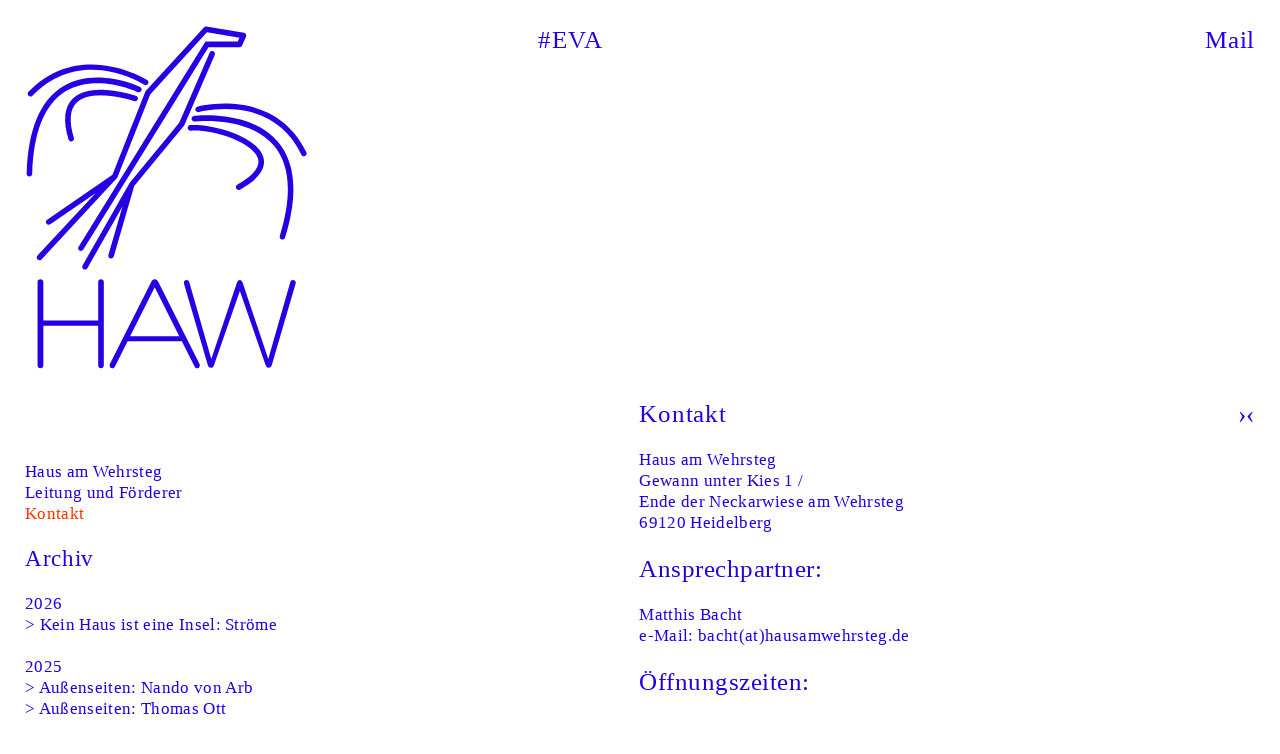

--- FILE ---
content_type: text/html; charset=UTF-8
request_url: https://hausamwehrsteg.info/KONTAKT
body_size: 39279
content:
<!DOCTYPE html>
<!-- 

        Running on cargo.site

-->
<html lang="en" data-predefined-style="true" data-css-presets="true" data-css-preset data-typography-preset>
	<head>
<script>
				var __cargo_context__ = 'live';
				var __cargo_js_ver__ = 'c=3521555348';
				var __cargo_maint__ = false;
				
				
			</script>
					<meta http-equiv="X-UA-Compatible" content="IE=edge,chrome=1">
		<meta http-equiv="Content-Type" content="text/html; charset=utf-8">
		<meta name="viewport" content="initial-scale=1.0, maximum-scale=1.0, user-scalable=no">
		
			<meta name="robots" content="index,follow">
		<title>KONTAKT — HAW</title>
		<meta name="description" content="Kontakt›‹ Haus am Wehrsteg Gewann unter Kies 1 / Ende der Neckarwiese am Wehrsteg 69120 Heidelberg Ansprechpartner: Matthis Bacht e-Mail:...">
				<meta name="twitter:card" content="summary_large_image">
		<meta name="twitter:title" content="KONTAKT — HAW">
		<meta name="twitter:description" content="Kontakt›‹ Haus am Wehrsteg Gewann unter Kies 1 / Ende der Neckarwiese am Wehrsteg 69120 Heidelberg Ansprechpartner: Matthis Bacht e-Mail:...">
		<meta name="twitter:image" content="https://freight.cargo.site/i/0298ba10d8986ca4010cb88fc4314bac58b609f04be11486cafc2143627d3695/HAW_LOGO_EVA_BLUE_SOCIAL_RZ.png">
		<meta property="og:locale" content="en_US">
		<meta property="og:title" content="KONTAKT — HAW">
		<meta property="og:description" content="Kontakt›‹ Haus am Wehrsteg Gewann unter Kies 1 / Ende der Neckarwiese am Wehrsteg 69120 Heidelberg Ansprechpartner: Matthis Bacht e-Mail:...">
		<meta property="og:url" content="https://hausamwehrsteg.info/KONTAKT">
		<meta property="og:image" content="https://freight.cargo.site/i/0298ba10d8986ca4010cb88fc4314bac58b609f04be11486cafc2143627d3695/HAW_LOGO_EVA_BLUE_SOCIAL_RZ.png">
		<meta property="og:type" content="website">

		<link rel="preconnect" href="https://static.cargo.site" crossorigin>
		<link rel="preconnect" href="https://freight.cargo.site" crossorigin>

		<link rel="preconnect" href="https://fonts.gstatic.com" crossorigin>
		
		<!--<link rel="preload" href="https://static.cargo.site/assets/social/IconFont-Regular-0.9.3.woff2" as="font" type="font/woff" crossorigin>-->

		

		<link href="https://freight.cargo.site/t/original/i/6b4cb71cfd1acbebfe7f8ead2af99fb2d94c871fa8483235a6fb32e015f420a7/HAW_BIRD_SOCIAL_RGB.ico" rel="shortcut icon">
		<link href="https://hausamwehrsteg.info/rss" rel="alternate" type="application/rss+xml" title="HAW feed">

		<link href="//fonts.googleapis.com/css?family=ChapeauWEB-Regular:400&c=3521555348&" id="" rel="stylesheet" type="text/css" />
<link href="https://hausamwehrsteg.info/stylesheet?c=3521555348&1649273392" id="member_stylesheet" rel="stylesheet" type="text/css" />
<style id="">@font-face{font-family:Icons;src:url(https://static.cargo.site/assets/social/IconFont-Regular-0.9.3.woff2);unicode-range:U+E000-E15C,U+F0000,U+FE0E}@font-face{font-family:Icons;src:url(https://static.cargo.site/assets/social/IconFont-Regular-0.9.3.woff2);font-weight:240;unicode-range:U+E000-E15C,U+F0000,U+FE0E}@font-face{font-family:Icons;src:url(https://static.cargo.site/assets/social/IconFont-Regular-0.9.3.woff2);unicode-range:U+E000-E15C,U+F0000,U+FE0E;font-weight:400}@font-face{font-family:Icons;src:url(https://static.cargo.site/assets/social/IconFont-Regular-0.9.3.woff2);unicode-range:U+E000-E15C,U+F0000,U+FE0E;font-weight:600}@font-face{font-family:Icons;src:url(https://static.cargo.site/assets/social/IconFont-Regular-0.9.3.woff2);unicode-range:U+E000-E15C,U+F0000,U+FE0E;font-weight:800}@font-face{font-family:Icons;src:url(https://static.cargo.site/assets/social/IconFont-Regular-0.9.3.woff2);unicode-range:U+E000-E15C,U+F0000,U+FE0E;font-style:italic}@font-face{font-family:Icons;src:url(https://static.cargo.site/assets/social/IconFont-Regular-0.9.3.woff2);unicode-range:U+E000-E15C,U+F0000,U+FE0E;font-weight:200;font-style:italic}@font-face{font-family:Icons;src:url(https://static.cargo.site/assets/social/IconFont-Regular-0.9.3.woff2);unicode-range:U+E000-E15C,U+F0000,U+FE0E;font-weight:400;font-style:italic}@font-face{font-family:Icons;src:url(https://static.cargo.site/assets/social/IconFont-Regular-0.9.3.woff2);unicode-range:U+E000-E15C,U+F0000,U+FE0E;font-weight:600;font-style:italic}@font-face{font-family:Icons;src:url(https://static.cargo.site/assets/social/IconFont-Regular-0.9.3.woff2);unicode-range:U+E000-E15C,U+F0000,U+FE0E;font-weight:800;font-style:italic}body.iconfont-loading,body.iconfont-loading *{color:transparent!important}body{-moz-osx-font-smoothing:grayscale;-webkit-font-smoothing:antialiased;-webkit-text-size-adjust:none}body.no-scroll{overflow:hidden}/*!
 * Content
 */.page{word-wrap:break-word}:focus{outline:0}.pointer-events-none{pointer-events:none}.pointer-events-auto{pointer-events:auto}.pointer-events-none .page_content .audio-player,.pointer-events-none .page_content .shop_product,.pointer-events-none .page_content a,.pointer-events-none .page_content audio,.pointer-events-none .page_content button,.pointer-events-none .page_content details,.pointer-events-none .page_content iframe,.pointer-events-none .page_content img,.pointer-events-none .page_content input,.pointer-events-none .page_content video{pointer-events:auto}.pointer-events-none .page_content *>a,.pointer-events-none .page_content>a{position:relative}s *{text-transform:inherit}#toolset{position:fixed;bottom:10px;right:10px;z-index:8}.mobile #toolset,.template_site_inframe #toolset{display:none}#toolset a{display:block;height:24px;width:24px;margin:0;padding:0;text-decoration:none;background:rgba(0,0,0,.2)}#toolset a:hover{background:rgba(0,0,0,.8)}[data-adminview] #toolset a,[data-adminview] #toolset_admin a{background:rgba(0,0,0,.04);pointer-events:none;cursor:default}#toolset_admin a:active{background:rgba(0,0,0,.7)}#toolset_admin a svg>*{transform:scale(1.1) translate(0,-.5px);transform-origin:50% 50%}#toolset_admin a svg{pointer-events:none;width:100%!important;height:auto!important}#following-container{overflow:auto;-webkit-overflow-scrolling:touch}#following-container iframe{height:100%;width:100%;position:absolute;top:0;left:0;right:0;bottom:0}:root{--following-width:-400px;--following-animation-duration:450ms}@keyframes following-open{0%{transform:translateX(0)}100%{transform:translateX(var(--following-width))}}@keyframes following-open-inverse{0%{transform:translateX(0)}100%{transform:translateX(calc(-1 * var(--following-width)))}}@keyframes following-close{0%{transform:translateX(var(--following-width))}100%{transform:translateX(0)}}@keyframes following-close-inverse{0%{transform:translateX(calc(-1 * var(--following-width)))}100%{transform:translateX(0)}}body.animate-left{animation:following-open var(--following-animation-duration);animation-fill-mode:both;animation-timing-function:cubic-bezier(.24,1,.29,1)}#following-container.animate-left{animation:following-close-inverse var(--following-animation-duration);animation-fill-mode:both;animation-timing-function:cubic-bezier(.24,1,.29,1)}#following-container.animate-left #following-frame{animation:following-close var(--following-animation-duration);animation-fill-mode:both;animation-timing-function:cubic-bezier(.24,1,.29,1)}body.animate-right{animation:following-close var(--following-animation-duration);animation-fill-mode:both;animation-timing-function:cubic-bezier(.24,1,.29,1)}#following-container.animate-right{animation:following-open-inverse var(--following-animation-duration);animation-fill-mode:both;animation-timing-function:cubic-bezier(.24,1,.29,1)}#following-container.animate-right #following-frame{animation:following-open var(--following-animation-duration);animation-fill-mode:both;animation-timing-function:cubic-bezier(.24,1,.29,1)}.slick-slider{position:relative;display:block;-moz-box-sizing:border-box;box-sizing:border-box;-webkit-user-select:none;-moz-user-select:none;-ms-user-select:none;user-select:none;-webkit-touch-callout:none;-khtml-user-select:none;-ms-touch-action:pan-y;touch-action:pan-y;-webkit-tap-highlight-color:transparent}.slick-list{position:relative;display:block;overflow:hidden;margin:0;padding:0}.slick-list:focus{outline:0}.slick-list.dragging{cursor:pointer;cursor:hand}.slick-slider .slick-list,.slick-slider .slick-track{transform:translate3d(0,0,0);will-change:transform}.slick-track{position:relative;top:0;left:0;display:block}.slick-track:after,.slick-track:before{display:table;content:'';width:1px;height:1px;margin-top:-1px;margin-left:-1px}.slick-track:after{clear:both}.slick-loading .slick-track{visibility:hidden}.slick-slide{display:none;float:left;height:100%;min-height:1px}[dir=rtl] .slick-slide{float:right}.content .slick-slide img{display:inline-block}.content .slick-slide img:not(.image-zoom){cursor:pointer}.content .scrub .slick-list,.content .scrub .slick-slide img:not(.image-zoom){cursor:ew-resize}body.slideshow-scrub-dragging *{cursor:ew-resize!important}.content .slick-slide img:not([src]),.content .slick-slide img[src='']{width:100%;height:auto}.slick-slide.slick-loading img{display:none}.slick-slide.dragging img{pointer-events:none}.slick-initialized .slick-slide{display:block}.slick-loading .slick-slide{visibility:hidden}.slick-vertical .slick-slide{display:block;height:auto;border:1px solid transparent}.slick-arrow.slick-hidden{display:none}.slick-arrow{position:absolute;z-index:9;width:0;top:0;height:100%;cursor:pointer;will-change:opacity;-webkit-transition:opacity 333ms cubic-bezier(.4,0,.22,1);transition:opacity 333ms cubic-bezier(.4,0,.22,1)}.slick-arrow.hidden{opacity:0}.slick-arrow svg{position:absolute;width:36px;height:36px;top:0;left:0;right:0;bottom:0;margin:auto;transform:translate(.25px,.25px)}.slick-arrow svg.right-arrow{transform:translate(.25px,.25px) scaleX(-1)}.slick-arrow svg:active{opacity:.75}.slick-arrow svg .arrow-shape{fill:none!important;stroke:#fff;stroke-linecap:square}.slick-arrow svg .arrow-outline{fill:none!important;stroke-width:2.5px;stroke:rgba(0,0,0,.6);stroke-linecap:square}.slick-arrow.slick-next{right:0;text-align:right}.slick-next svg,.wallpaper-navigation .slick-next svg{margin-right:10px}.mobile .slick-next svg{margin-right:10px}.slick-arrow.slick-prev{text-align:left}.slick-prev svg,.wallpaper-navigation .slick-prev svg{margin-left:10px}.mobile .slick-prev svg{margin-left:10px}.loading_animation{display:none;vertical-align:middle;z-index:15;line-height:0;pointer-events:none;border-radius:100%}.loading_animation.hidden{display:none}.loading_animation.pulsing{opacity:0;display:inline-block;animation-delay:.1s;-webkit-animation-delay:.1s;-moz-animation-delay:.1s;animation-duration:12s;animation-iteration-count:infinite;animation:fade-pulse-in .5s ease-in-out;-moz-animation:fade-pulse-in .5s ease-in-out;-webkit-animation:fade-pulse-in .5s ease-in-out;-webkit-animation-fill-mode:forwards;-moz-animation-fill-mode:forwards;animation-fill-mode:forwards}.loading_animation.pulsing.no-delay{animation-delay:0s;-webkit-animation-delay:0s;-moz-animation-delay:0s}.loading_animation div{border-radius:100%}.loading_animation div svg{max-width:100%;height:auto}.loading_animation div,.loading_animation div svg{width:20px;height:20px}.loading_animation.full-width svg{width:100%;height:auto}.loading_animation.full-width.big svg{width:100px;height:100px}.loading_animation div svg>*{fill:#ccc}.loading_animation div{-webkit-animation:spin-loading 12s ease-out;-webkit-animation-iteration-count:infinite;-moz-animation:spin-loading 12s ease-out;-moz-animation-iteration-count:infinite;animation:spin-loading 12s ease-out;animation-iteration-count:infinite}.loading_animation.hidden{display:none}[data-backdrop] .loading_animation{position:absolute;top:15px;left:15px;z-index:99}.loading_animation.position-absolute.middle{top:calc(50% - 10px);left:calc(50% - 10px)}.loading_animation.position-absolute.topleft{top:0;left:0}.loading_animation.position-absolute.middleright{top:calc(50% - 10px);right:1rem}.loading_animation.position-absolute.middleleft{top:calc(50% - 10px);left:1rem}.loading_animation.gray div svg>*{fill:#999}.loading_animation.gray-dark div svg>*{fill:#666}.loading_animation.gray-darker div svg>*{fill:#555}.loading_animation.gray-light div svg>*{fill:#ccc}.loading_animation.white div svg>*{fill:rgba(255,255,255,.85)}.loading_animation.blue div svg>*{fill:#698fff}.loading_animation.inline{display:inline-block;margin-bottom:.5ex}.loading_animation.inline.left{margin-right:.5ex}@-webkit-keyframes fade-pulse-in{0%{opacity:0}50%{opacity:.5}100%{opacity:1}}@-moz-keyframes fade-pulse-in{0%{opacity:0}50%{opacity:.5}100%{opacity:1}}@keyframes fade-pulse-in{0%{opacity:0}50%{opacity:.5}100%{opacity:1}}@-webkit-keyframes pulsate{0%{opacity:1}50%{opacity:0}100%{opacity:1}}@-moz-keyframes pulsate{0%{opacity:1}50%{opacity:0}100%{opacity:1}}@keyframes pulsate{0%{opacity:1}50%{opacity:0}100%{opacity:1}}@-webkit-keyframes spin-loading{0%{transform:rotate(0)}9%{transform:rotate(1050deg)}18%{transform:rotate(-1090deg)}20%{transform:rotate(-1080deg)}23%{transform:rotate(-1080deg)}28%{transform:rotate(-1095deg)}29%{transform:rotate(-1065deg)}34%{transform:rotate(-1080deg)}35%{transform:rotate(-1050deg)}40%{transform:rotate(-1065deg)}41%{transform:rotate(-1035deg)}44%{transform:rotate(-1035deg)}47%{transform:rotate(-2160deg)}50%{transform:rotate(-2160deg)}56%{transform:rotate(45deg)}60%{transform:rotate(45deg)}80%{transform:rotate(6120deg)}100%{transform:rotate(0)}}@keyframes spin-loading{0%{transform:rotate(0)}9%{transform:rotate(1050deg)}18%{transform:rotate(-1090deg)}20%{transform:rotate(-1080deg)}23%{transform:rotate(-1080deg)}28%{transform:rotate(-1095deg)}29%{transform:rotate(-1065deg)}34%{transform:rotate(-1080deg)}35%{transform:rotate(-1050deg)}40%{transform:rotate(-1065deg)}41%{transform:rotate(-1035deg)}44%{transform:rotate(-1035deg)}47%{transform:rotate(-2160deg)}50%{transform:rotate(-2160deg)}56%{transform:rotate(45deg)}60%{transform:rotate(45deg)}80%{transform:rotate(6120deg)}100%{transform:rotate(0)}}[grid-row]{align-items:flex-start;box-sizing:border-box;display:-webkit-box;display:-webkit-flex;display:-ms-flexbox;display:flex;-webkit-flex-wrap:wrap;-ms-flex-wrap:wrap;flex-wrap:wrap}[grid-col]{box-sizing:border-box}[grid-row] [grid-col].empty:after{content:"\0000A0";cursor:text}body.mobile[data-adminview=content-editproject] [grid-row] [grid-col].empty:after{display:none}[grid-col=auto]{-webkit-box-flex:1;-webkit-flex:1;-ms-flex:1;flex:1}[grid-col=x12]{width:100%}[grid-col=x11]{width:50%}[grid-col=x10]{width:33.33%}[grid-col=x9]{width:25%}[grid-col=x8]{width:20%}[grid-col=x7]{width:16.666666667%}[grid-col=x6]{width:14.285714286%}[grid-col=x5]{width:12.5%}[grid-col=x4]{width:11.111111111%}[grid-col=x3]{width:10%}[grid-col=x2]{width:9.090909091%}[grid-col=x1]{width:8.333333333%}[grid-col="1"]{width:8.33333%}[grid-col="2"]{width:16.66667%}[grid-col="3"]{width:25%}[grid-col="4"]{width:33.33333%}[grid-col="5"]{width:41.66667%}[grid-col="6"]{width:50%}[grid-col="7"]{width:58.33333%}[grid-col="8"]{width:66.66667%}[grid-col="9"]{width:75%}[grid-col="10"]{width:83.33333%}[grid-col="11"]{width:91.66667%}[grid-col="12"]{width:100%}body.mobile [grid-responsive] [grid-col]{width:100%;-webkit-box-flex:none;-webkit-flex:none;-ms-flex:none;flex:none}[data-ce-host=true][contenteditable=true] [grid-pad]{pointer-events:none}[data-ce-host=true][contenteditable=true] [grid-pad]>*{pointer-events:auto}[grid-pad="0"]{padding:0}[grid-pad="0.25"]{padding:.125rem}[grid-pad="0.5"]{padding:.25rem}[grid-pad="0.75"]{padding:.375rem}[grid-pad="1"]{padding:.5rem}[grid-pad="1.25"]{padding:.625rem}[grid-pad="1.5"]{padding:.75rem}[grid-pad="1.75"]{padding:.875rem}[grid-pad="2"]{padding:1rem}[grid-pad="2.5"]{padding:1.25rem}[grid-pad="3"]{padding:1.5rem}[grid-pad="3.5"]{padding:1.75rem}[grid-pad="4"]{padding:2rem}[grid-pad="5"]{padding:2.5rem}[grid-pad="6"]{padding:3rem}[grid-pad="7"]{padding:3.5rem}[grid-pad="8"]{padding:4rem}[grid-pad="9"]{padding:4.5rem}[grid-pad="10"]{padding:5rem}[grid-gutter="0"]{margin:0}[grid-gutter="0.5"]{margin:-.25rem}[grid-gutter="1"]{margin:-.5rem}[grid-gutter="1.5"]{margin:-.75rem}[grid-gutter="2"]{margin:-1rem}[grid-gutter="2.5"]{margin:-1.25rem}[grid-gutter="3"]{margin:-1.5rem}[grid-gutter="3.5"]{margin:-1.75rem}[grid-gutter="4"]{margin:-2rem}[grid-gutter="5"]{margin:-2.5rem}[grid-gutter="6"]{margin:-3rem}[grid-gutter="7"]{margin:-3.5rem}[grid-gutter="8"]{margin:-4rem}[grid-gutter="10"]{margin:-5rem}[grid-gutter="12"]{margin:-6rem}[grid-gutter="14"]{margin:-7rem}[grid-gutter="16"]{margin:-8rem}[grid-gutter="18"]{margin:-9rem}[grid-gutter="20"]{margin:-10rem}small{max-width:100%;text-decoration:inherit}img:not([src]),img[src='']{outline:1px solid rgba(177,177,177,.4);outline-offset:-1px;content:url([data-uri])}img.image-zoom{cursor:-webkit-zoom-in;cursor:-moz-zoom-in;cursor:zoom-in}#imprimatur{color:#333;font-size:10px;font-family:-apple-system,BlinkMacSystemFont,"Segoe UI",Roboto,Oxygen,Ubuntu,Cantarell,"Open Sans","Helvetica Neue",sans-serif,"Sans Serif",Icons;/*!System*/position:fixed;opacity:.3;right:-28px;bottom:160px;transform:rotate(270deg);-ms-transform:rotate(270deg);-webkit-transform:rotate(270deg);z-index:8;text-transform:uppercase;color:#999;opacity:.5;padding-bottom:2px;text-decoration:none}.mobile #imprimatur{display:none}bodycopy cargo-link a{font-family:-apple-system,BlinkMacSystemFont,"Segoe UI",Roboto,Oxygen,Ubuntu,Cantarell,"Open Sans","Helvetica Neue",sans-serif,"Sans Serif",Icons;/*!System*/font-size:12px;font-style:normal;font-weight:400;transform:rotate(270deg);text-decoration:none;position:fixed!important;right:-27px;bottom:100px;text-decoration:none;letter-spacing:normal;background:0 0;border:0;border-bottom:0;outline:0}/*! PhotoSwipe Default UI CSS by Dmitry Semenov | photoswipe.com | MIT license */.pswp--has_mouse .pswp__button--arrow--left,.pswp--has_mouse .pswp__button--arrow--right,.pswp__ui{visibility:visible}.pswp--minimal--dark .pswp__top-bar,.pswp__button{background:0 0}.pswp,.pswp__bg,.pswp__container,.pswp__img--placeholder,.pswp__zoom-wrap,.quick-view-navigation{-webkit-backface-visibility:hidden}.pswp__button{cursor:pointer;opacity:1;-webkit-appearance:none;transition:opacity .2s;-webkit-box-shadow:none;box-shadow:none}.pswp__button-close>svg{top:10px;right:10px;margin-left:auto}.pswp--touch .quick-view-navigation{display:none}.pswp__ui{-webkit-font-smoothing:auto;opacity:1;z-index:1550}.quick-view-navigation{will-change:opacity;-webkit-transition:opacity 333ms cubic-bezier(.4,0,.22,1);transition:opacity 333ms cubic-bezier(.4,0,.22,1)}.quick-view-navigation .pswp__group .pswp__button{pointer-events:auto}.pswp__button>svg{position:absolute;width:36px;height:36px}.quick-view-navigation .pswp__group:active svg{opacity:.75}.pswp__button svg .shape-shape{fill:#fff}.pswp__button svg .shape-outline{fill:#000}.pswp__button-prev>svg{top:0;bottom:0;left:10px;margin:auto}.pswp__button-next>svg{top:0;bottom:0;right:10px;margin:auto}.quick-view-navigation .pswp__group .pswp__button-prev{position:absolute;left:0;top:0;width:0;height:100%}.quick-view-navigation .pswp__group .pswp__button-next{position:absolute;right:0;top:0;width:0;height:100%}.quick-view-navigation .close-button,.quick-view-navigation .left-arrow,.quick-view-navigation .right-arrow{transform:translate(.25px,.25px)}.quick-view-navigation .right-arrow{transform:translate(.25px,.25px) scaleX(-1)}.pswp__button svg .shape-outline{fill:transparent!important;stroke:#000;stroke-width:2.5px;stroke-linecap:square}.pswp__button svg .shape-shape{fill:transparent!important;stroke:#fff;stroke-width:1.5px;stroke-linecap:square}.pswp__bg,.pswp__scroll-wrap,.pswp__zoom-wrap{width:100%;position:absolute}.quick-view-navigation .pswp__group .pswp__button-close{margin:0}.pswp__container,.pswp__item,.pswp__zoom-wrap{right:0;bottom:0;top:0;position:absolute;left:0}.pswp__ui--hidden .pswp__button{opacity:.001}.pswp__ui--hidden .pswp__button,.pswp__ui--hidden .pswp__button *{pointer-events:none}.pswp .pswp__ui.pswp__ui--displaynone{display:none}.pswp__element--disabled{display:none!important}/*! PhotoSwipe main CSS by Dmitry Semenov | photoswipe.com | MIT license */.pswp{position:fixed;display:none;height:100%;width:100%;top:0;left:0;right:0;bottom:0;margin:auto;-ms-touch-action:none;touch-action:none;z-index:9999999;-webkit-text-size-adjust:100%;line-height:initial;letter-spacing:initial;outline:0}.pswp img{max-width:none}.pswp--zoom-disabled .pswp__img{cursor:default!important}.pswp--animate_opacity{opacity:.001;will-change:opacity;-webkit-transition:opacity 333ms cubic-bezier(.4,0,.22,1);transition:opacity 333ms cubic-bezier(.4,0,.22,1)}.pswp--open{display:block}.pswp--zoom-allowed .pswp__img{cursor:-webkit-zoom-in;cursor:-moz-zoom-in;cursor:zoom-in}.pswp--zoomed-in .pswp__img{cursor:-webkit-grab;cursor:-moz-grab;cursor:grab}.pswp--dragging .pswp__img{cursor:-webkit-grabbing;cursor:-moz-grabbing;cursor:grabbing}.pswp__bg{left:0;top:0;height:100%;opacity:0;transform:translateZ(0);will-change:opacity}.pswp__scroll-wrap{left:0;top:0;height:100%}.pswp__container,.pswp__zoom-wrap{-ms-touch-action:none;touch-action:none}.pswp__container,.pswp__img{-webkit-user-select:none;-moz-user-select:none;-ms-user-select:none;user-select:none;-webkit-tap-highlight-color:transparent;-webkit-touch-callout:none}.pswp__zoom-wrap{-webkit-transform-origin:left top;-ms-transform-origin:left top;transform-origin:left top;-webkit-transition:-webkit-transform 222ms cubic-bezier(.4,0,.22,1);transition:transform 222ms cubic-bezier(.4,0,.22,1)}.pswp__bg{-webkit-transition:opacity 222ms cubic-bezier(.4,0,.22,1);transition:opacity 222ms cubic-bezier(.4,0,.22,1)}.pswp--animated-in .pswp__bg,.pswp--animated-in .pswp__zoom-wrap{-webkit-transition:none;transition:none}.pswp--hide-overflow .pswp__scroll-wrap,.pswp--hide-overflow.pswp{overflow:hidden}.pswp__img{position:absolute;width:auto;height:auto;top:0;left:0}.pswp__img--placeholder--blank{background:#222}.pswp--ie .pswp__img{width:100%!important;height:auto!important;left:0;top:0}.pswp__ui--idle{opacity:0}.pswp__error-msg{position:absolute;left:0;top:50%;width:100%;text-align:center;font-size:14px;line-height:16px;margin-top:-8px;color:#ccc}.pswp__error-msg a{color:#ccc;text-decoration:underline}.pswp__error-msg{font-family:-apple-system,BlinkMacSystemFont,"Segoe UI",Roboto,Oxygen,Ubuntu,Cantarell,"Open Sans","Helvetica Neue",sans-serif}.quick-view.mouse-down .iframe-item{pointer-events:none!important}.quick-view-caption-positioner{pointer-events:none;width:100%;height:100%}.quick-view-caption-wrapper{margin:auto;position:absolute;bottom:0;left:0;right:0}.quick-view-horizontal-align-left .quick-view-caption-wrapper{margin-left:0}.quick-view-horizontal-align-right .quick-view-caption-wrapper{margin-right:0}[data-quick-view-caption]{transition:.1s opacity ease-in-out;position:absolute;bottom:0;left:0;right:0}.quick-view-horizontal-align-left [data-quick-view-caption]{text-align:left}.quick-view-horizontal-align-right [data-quick-view-caption]{text-align:right}.quick-view-caption{transition:.1s opacity ease-in-out}.quick-view-caption>*{display:inline-block}.quick-view-caption *{pointer-events:auto}.quick-view-caption.hidden{opacity:0}.shop_product .dropdown_wrapper{flex:0 0 100%;position:relative}.shop_product select{appearance:none;-moz-appearance:none;-webkit-appearance:none;outline:0;-webkit-font-smoothing:antialiased;-moz-osx-font-smoothing:grayscale;cursor:pointer;border-radius:0;white-space:nowrap;overflow:hidden!important;text-overflow:ellipsis}.shop_product select.dropdown::-ms-expand{display:none}.shop_product a{cursor:pointer;border-bottom:none;text-decoration:none}.shop_product a.out-of-stock{pointer-events:none}body.audio-player-dragging *{cursor:ew-resize!important}.audio-player{display:inline-flex;flex:1 0 calc(100% - 2px);width:calc(100% - 2px)}.audio-player .button{height:100%;flex:0 0 3.3rem;display:flex}.audio-player .separator{left:3.3rem;height:100%}.audio-player .buffer{width:0%;height:100%;transition:left .3s linear,width .3s linear}.audio-player.seeking .buffer{transition:left 0s,width 0s}.audio-player.seeking{user-select:none;-webkit-user-select:none;cursor:ew-resize}.audio-player.seeking *{user-select:none;-webkit-user-select:none;cursor:ew-resize}.audio-player .bar{overflow:hidden;display:flex;justify-content:space-between;align-content:center;flex-grow:1}.audio-player .progress{width:0%;height:100%;transition:width .3s linear}.audio-player.seeking .progress{transition:width 0s}.audio-player .pause,.audio-player .play{cursor:pointer;height:100%}.audio-player .note-icon{margin:auto 0;order:2;flex:0 1 auto}.audio-player .title{white-space:nowrap;overflow:hidden;text-overflow:ellipsis;pointer-events:none;user-select:none;padding:.5rem 0 .5rem 1rem;margin:auto auto auto 0;flex:0 3 auto;min-width:0;width:100%}.audio-player .total-time{flex:0 1 auto;margin:auto 0}.audio-player .current-time,.audio-player .play-text{flex:0 1 auto;margin:auto 0}.audio-player .stream-anim{user-select:none;margin:auto auto auto 0}.audio-player .stream-anim span{display:inline-block}.audio-player .buffer,.audio-player .current-time,.audio-player .note-svg,.audio-player .play-text,.audio-player .separator,.audio-player .total-time{user-select:none;pointer-events:none}.audio-player .buffer,.audio-player .play-text,.audio-player .progress{position:absolute}.audio-player,.audio-player .bar,.audio-player .button,.audio-player .current-time,.audio-player .note-icon,.audio-player .pause,.audio-player .play,.audio-player .total-time{position:relative}body.mobile .audio-player,body.mobile .audio-player *{-webkit-touch-callout:none}#standalone-admin-frame{border:0;width:400px;position:absolute;right:0;top:0;height:100vh;z-index:99}body[standalone-admin=true] #standalone-admin-frame{transform:translate(0,0)}body[standalone-admin=true] .main_container{width:calc(100% - 400px)}body[standalone-admin=false] #standalone-admin-frame{transform:translate(100%,0)}body[standalone-admin=false] .main_container{width:100%}.toggle_standaloneAdmin{position:fixed;top:0;right:400px;height:40px;width:40px;z-index:999;cursor:pointer;background-color:rgba(0,0,0,.4)}.toggle_standaloneAdmin:active{opacity:.7}body[standalone-admin=false] .toggle_standaloneAdmin{right:0}.toggle_standaloneAdmin *{color:#fff;fill:#fff}.toggle_standaloneAdmin svg{padding:6px;width:100%;height:100%;opacity:.85}body[standalone-admin=false] .toggle_standaloneAdmin #close,body[standalone-admin=true] .toggle_standaloneAdmin #backdropsettings{display:none}.toggle_standaloneAdmin>div{width:100%;height:100%}#admin_toggle_button{position:fixed;top:50%;transform:translate(0,-50%);right:400px;height:36px;width:12px;z-index:999;cursor:pointer;background-color:rgba(0,0,0,.09);padding-left:2px;margin-right:5px}#admin_toggle_button .bar{content:'';background:rgba(0,0,0,.09);position:fixed;width:5px;bottom:0;top:0;z-index:10}#admin_toggle_button:active{background:rgba(0,0,0,.065)}#admin_toggle_button *{color:#fff;fill:#fff}#admin_toggle_button svg{padding:0;width:16px;height:36px;margin-left:1px;opacity:1}#admin_toggle_button svg *{fill:#fff;opacity:1}#admin_toggle_button[data-state=closed] .toggle_admin_close{display:none}#admin_toggle_button[data-state=closed],#admin_toggle_button[data-state=closed] .toggle_admin_open{width:20px;cursor:pointer;margin:0}#admin_toggle_button[data-state=closed] svg{margin-left:2px}#admin_toggle_button[data-state=open] .toggle_admin_open{display:none}select,select *{text-rendering:auto!important}b b{font-weight:inherit}*{-webkit-box-sizing:border-box;-moz-box-sizing:border-box;box-sizing:border-box}customhtml>*{position:relative;z-index:10}body,html{min-height:100vh;margin:0;padding:0}html{touch-action:manipulation;position:relative;background-color:#fff}.main_container{min-height:100vh;width:100%;overflow:hidden}.container{display:-webkit-box;display:-webkit-flex;display:-moz-box;display:-ms-flexbox;display:flex;-webkit-flex-wrap:wrap;-moz-flex-wrap:wrap;-ms-flex-wrap:wrap;flex-wrap:wrap;max-width:100%;width:100%;overflow:visible}.container{align-items:flex-start;-webkit-align-items:flex-start}.page{z-index:2}.page ul li>text-limit{display:block}.content,.content_container,.pinned{-webkit-flex:1 0 auto;-moz-flex:1 0 auto;-ms-flex:1 0 auto;flex:1 0 auto;max-width:100%}.content_container{width:100%}.content_container.full_height{min-height:100vh}.page_background{position:absolute;top:0;left:0;width:100%;height:100%}.page_container{position:relative;overflow:visible;width:100%}.backdrop{position:absolute;top:0;z-index:1;width:100%;height:100%;max-height:100vh}.backdrop>div{position:absolute;top:0;left:0;width:100%;height:100%;-webkit-backface-visibility:hidden;backface-visibility:hidden;transform:translate3d(0,0,0);contain:strict}[data-backdrop].backdrop>div[data-overflowing]{max-height:100vh;position:absolute;top:0;left:0}body.mobile [split-responsive]{display:flex;flex-direction:column}body.mobile [split-responsive] .container{width:100%;order:2}body.mobile [split-responsive] .backdrop{position:relative;height:50vh;width:100%;order:1}body.mobile [split-responsive] [data-auxiliary].backdrop{position:absolute;height:50vh;width:100%;order:1}.page{position:relative;z-index:2}img[data-align=left]{float:left}img[data-align=right]{float:right}[data-rotation]{transform-origin:center center}.content .page_content:not([contenteditable=true]) [data-draggable]{pointer-events:auto!important;backface-visibility:hidden}.preserve-3d{-moz-transform-style:preserve-3d;transform-style:preserve-3d}.content .page_content:not([contenteditable=true]) [data-draggable] iframe{pointer-events:none!important}.dragging-active iframe{pointer-events:none!important}.content .page_content:not([contenteditable=true]) [data-draggable]:active{opacity:1}.content .scroll-transition-fade{transition:transform 1s ease-in-out,opacity .8s ease-in-out}.content .scroll-transition-fade.below-viewport{opacity:0;transform:translateY(40px)}.mobile.full_width .page_container:not([split-layout]) .container_width{width:100%}[data-view=pinned_bottom] .bottom_pin_invisibility{visibility:hidden}.pinned{position:relative;width:100%}.pinned .page_container.accommodate:not(.fixed):not(.overlay){z-index:2}.pinned .page_container.overlay{position:absolute;z-index:4}.pinned .page_container.overlay.fixed{position:fixed}.pinned .page_container.overlay.fixed .page{max-height:100vh;-webkit-overflow-scrolling:touch}.pinned .page_container.overlay.fixed .page.allow-scroll{overflow-y:auto;overflow-x:hidden}.pinned .page_container.overlay.fixed .page.allow-scroll{align-items:flex-start;-webkit-align-items:flex-start}.pinned .page_container .page.allow-scroll::-webkit-scrollbar{width:0;background:0 0;display:none}.pinned.pinned_top .page_container.overlay{left:0;top:0}.pinned.pinned_bottom .page_container.overlay{left:0;bottom:0}div[data-container=set]:empty{margin-top:1px}.thumbnails{position:relative;z-index:1}[thumbnails=grid]{align-items:baseline}[thumbnails=justify] .thumbnail{box-sizing:content-box}[thumbnails][data-padding-zero] .thumbnail{margin-bottom:-1px}[thumbnails=montessori] .thumbnail{pointer-events:auto;position:absolute}[thumbnails] .thumbnail>a{display:block;text-decoration:none}[thumbnails=montessori]{height:0}[thumbnails][data-resizing],[thumbnails][data-resizing] *{cursor:nwse-resize}[thumbnails] .thumbnail .resize-handle{cursor:nwse-resize;width:26px;height:26px;padding:5px;position:absolute;opacity:.75;right:-1px;bottom:-1px;z-index:100}[thumbnails][data-resizing] .resize-handle{display:none}[thumbnails] .thumbnail .resize-handle svg{position:absolute;top:0;left:0}[thumbnails] .thumbnail .resize-handle:hover{opacity:1}[data-can-move].thumbnail .resize-handle svg .resize_path_outline{fill:#fff}[data-can-move].thumbnail .resize-handle svg .resize_path{fill:#000}[thumbnails=montessori] .thumbnail_sizer{height:0;width:100%;position:relative;padding-bottom:100%;pointer-events:none}[thumbnails] .thumbnail img{display:block;min-height:3px;margin-bottom:0}[thumbnails] .thumbnail img:not([src]),img[src=""]{margin:0!important;width:100%;min-height:3px;height:100%!important;position:absolute}[aspect-ratio="1x1"].thumb_image{height:0;padding-bottom:100%;overflow:hidden}[aspect-ratio="4x3"].thumb_image{height:0;padding-bottom:75%;overflow:hidden}[aspect-ratio="16x9"].thumb_image{height:0;padding-bottom:56.25%;overflow:hidden}[thumbnails] .thumb_image{width:100%;position:relative}[thumbnails][thumbnail-vertical-align=top]{align-items:flex-start}[thumbnails][thumbnail-vertical-align=middle]{align-items:center}[thumbnails][thumbnail-vertical-align=bottom]{align-items:baseline}[thumbnails][thumbnail-horizontal-align=left]{justify-content:flex-start}[thumbnails][thumbnail-horizontal-align=middle]{justify-content:center}[thumbnails][thumbnail-horizontal-align=right]{justify-content:flex-end}.thumb_image.default_image>svg{position:absolute;top:0;left:0;bottom:0;right:0;width:100%;height:100%}.thumb_image.default_image{outline:1px solid #ccc;outline-offset:-1px;position:relative}.mobile.full_width [data-view=Thumbnail] .thumbnails_width{width:100%}.content [data-draggable] a:active,.content [data-draggable] img:active{opacity:initial}.content .draggable-dragging{opacity:initial}[data-draggable].draggable_visible{visibility:visible}[data-draggable].draggable_hidden{visibility:hidden}.gallery_card [data-draggable],.marquee [data-draggable]{visibility:inherit}[data-draggable]{visibility:visible;background-color:rgba(0,0,0,.003)}#site_menu_panel_container .image-gallery:not(.initialized){height:0;padding-bottom:100%;min-height:initial}.image-gallery:not(.initialized){min-height:100vh;visibility:hidden;width:100%}.image-gallery .gallery_card img{display:block;width:100%;height:auto}.image-gallery .gallery_card{transform-origin:center}.image-gallery .gallery_card.dragging{opacity:.1;transform:initial!important}.image-gallery:not([image-gallery=slideshow]) .gallery_card iframe:only-child,.image-gallery:not([image-gallery=slideshow]) .gallery_card video:only-child{width:100%;height:100%;top:0;left:0;position:absolute}.image-gallery[image-gallery=slideshow] .gallery_card video[muted][autoplay]:not([controls]),.image-gallery[image-gallery=slideshow] .gallery_card video[muted][data-autoplay]:not([controls]){pointer-events:none}.image-gallery [image-gallery-pad="0"] video:only-child{object-fit:cover;height:calc(100% + 1px)}div.image-gallery>a,div.image-gallery>iframe,div.image-gallery>img,div.image-gallery>video{display:none}[image-gallery-row]{align-items:flex-start;box-sizing:border-box;display:-webkit-box;display:-webkit-flex;display:-ms-flexbox;display:flex;-webkit-flex-wrap:wrap;-ms-flex-wrap:wrap;flex-wrap:wrap}.image-gallery .gallery_card_image{width:100%;position:relative}[data-predefined-style=true] .image-gallery a.gallery_card{display:block;border:none}[image-gallery-col]{box-sizing:border-box}[image-gallery-col=x12]{width:100%}[image-gallery-col=x11]{width:50%}[image-gallery-col=x10]{width:33.33%}[image-gallery-col=x9]{width:25%}[image-gallery-col=x8]{width:20%}[image-gallery-col=x7]{width:16.666666667%}[image-gallery-col=x6]{width:14.285714286%}[image-gallery-col=x5]{width:12.5%}[image-gallery-col=x4]{width:11.111111111%}[image-gallery-col=x3]{width:10%}[image-gallery-col=x2]{width:9.090909091%}[image-gallery-col=x1]{width:8.333333333%}.content .page_content [image-gallery-pad].image-gallery{pointer-events:none}.content .page_content [image-gallery-pad].image-gallery .gallery_card_image>*,.content .page_content [image-gallery-pad].image-gallery .gallery_image_caption{pointer-events:auto}.content .page_content [image-gallery-pad="0"]{padding:0}.content .page_content [image-gallery-pad="0.25"]{padding:.125rem}.content .page_content [image-gallery-pad="0.5"]{padding:.25rem}.content .page_content [image-gallery-pad="0.75"]{padding:.375rem}.content .page_content [image-gallery-pad="1"]{padding:.5rem}.content .page_content [image-gallery-pad="1.25"]{padding:.625rem}.content .page_content [image-gallery-pad="1.5"]{padding:.75rem}.content .page_content [image-gallery-pad="1.75"]{padding:.875rem}.content .page_content [image-gallery-pad="2"]{padding:1rem}.content .page_content [image-gallery-pad="2.5"]{padding:1.25rem}.content .page_content [image-gallery-pad="3"]{padding:1.5rem}.content .page_content [image-gallery-pad="3.5"]{padding:1.75rem}.content .page_content [image-gallery-pad="4"]{padding:2rem}.content .page_content [image-gallery-pad="5"]{padding:2.5rem}.content .page_content [image-gallery-pad="6"]{padding:3rem}.content .page_content [image-gallery-pad="7"]{padding:3.5rem}.content .page_content [image-gallery-pad="8"]{padding:4rem}.content .page_content [image-gallery-pad="9"]{padding:4.5rem}.content .page_content [image-gallery-pad="10"]{padding:5rem}.content .page_content [image-gallery-gutter="0"]{margin:0}.content .page_content [image-gallery-gutter="0.5"]{margin:-.25rem}.content .page_content [image-gallery-gutter="1"]{margin:-.5rem}.content .page_content [image-gallery-gutter="1.5"]{margin:-.75rem}.content .page_content [image-gallery-gutter="2"]{margin:-1rem}.content .page_content [image-gallery-gutter="2.5"]{margin:-1.25rem}.content .page_content [image-gallery-gutter="3"]{margin:-1.5rem}.content .page_content [image-gallery-gutter="3.5"]{margin:-1.75rem}.content .page_content [image-gallery-gutter="4"]{margin:-2rem}.content .page_content [image-gallery-gutter="5"]{margin:-2.5rem}.content .page_content [image-gallery-gutter="6"]{margin:-3rem}.content .page_content [image-gallery-gutter="7"]{margin:-3.5rem}.content .page_content [image-gallery-gutter="8"]{margin:-4rem}.content .page_content [image-gallery-gutter="10"]{margin:-5rem}.content .page_content [image-gallery-gutter="12"]{margin:-6rem}.content .page_content [image-gallery-gutter="14"]{margin:-7rem}.content .page_content [image-gallery-gutter="16"]{margin:-8rem}.content .page_content [image-gallery-gutter="18"]{margin:-9rem}.content .page_content [image-gallery-gutter="20"]{margin:-10rem}[image-gallery=slideshow]:not(.initialized)>*{min-height:1px;opacity:0;min-width:100%}[image-gallery=slideshow][data-constrained-by=height] [image-gallery-vertical-align].slick-track{align-items:flex-start}[image-gallery=slideshow] img.image-zoom:active{opacity:initial}[image-gallery=slideshow].slick-initialized .gallery_card{pointer-events:none}[image-gallery=slideshow].slick-initialized .gallery_card.slick-current{pointer-events:auto}[image-gallery=slideshow] .gallery_card:not(.has_caption){line-height:0}.content .page_content [image-gallery=slideshow].image-gallery>*{pointer-events:auto}.content [image-gallery=slideshow].image-gallery.slick-initialized .gallery_card{overflow:hidden;margin:0;display:flex;flex-flow:row wrap;flex-shrink:0}.content [image-gallery=slideshow].image-gallery.slick-initialized .gallery_card.slick-current{overflow:visible}[image-gallery=slideshow] .gallery_image_caption{opacity:1;transition:opacity .3s;-webkit-transition:opacity .3s;width:100%;margin-left:auto;margin-right:auto;clear:both}[image-gallery-horizontal-align=left] .gallery_image_caption{text-align:left}[image-gallery-horizontal-align=middle] .gallery_image_caption{text-align:center}[image-gallery-horizontal-align=right] .gallery_image_caption{text-align:right}[image-gallery=slideshow][data-slideshow-in-transition] .gallery_image_caption{opacity:0;transition:opacity .3s;-webkit-transition:opacity .3s}[image-gallery=slideshow] .gallery_card_image{width:initial;margin:0;display:inline-block}[image-gallery=slideshow] .gallery_card img{margin:0;display:block}[image-gallery=slideshow][data-exploded]{align-items:flex-start;box-sizing:border-box;display:-webkit-box;display:-webkit-flex;display:-ms-flexbox;display:flex;-webkit-flex-wrap:wrap;-ms-flex-wrap:wrap;flex-wrap:wrap;justify-content:flex-start;align-content:flex-start}[image-gallery=slideshow][data-exploded] .gallery_card{padding:1rem;width:16.666%}[image-gallery=slideshow][data-exploded] .gallery_card_image{height:0;display:block;width:100%}[image-gallery=grid]{align-items:baseline}[image-gallery=grid] .gallery_card.has_caption .gallery_card_image{display:block}[image-gallery=grid] [image-gallery-pad="0"].gallery_card{margin-bottom:-1px}[image-gallery=grid] .gallery_card img{margin:0}[image-gallery=columns] .gallery_card img{margin:0}[image-gallery=justify]{align-items:flex-start}[image-gallery=justify] .gallery_card img{margin:0}[image-gallery=montessori][image-gallery-row]{display:block}[image-gallery=montessori] a.gallery_card,[image-gallery=montessori] div.gallery_card{position:absolute;pointer-events:auto}[image-gallery=montessori][data-can-move] .gallery_card,[image-gallery=montessori][data-can-move] .gallery_card .gallery_card_image,[image-gallery=montessori][data-can-move] .gallery_card .gallery_card_image>*{cursor:move}[image-gallery=montessori]{position:relative;height:0}[image-gallery=freeform] .gallery_card{position:relative}[image-gallery=freeform] [image-gallery-pad="0"].gallery_card{margin-bottom:-1px}[image-gallery-vertical-align]{display:flex;flex-flow:row wrap}[image-gallery-vertical-align].slick-track{display:flex;flex-flow:row nowrap}.image-gallery .slick-list{margin-bottom:-.3px}[image-gallery-vertical-align=top]{align-content:flex-start;align-items:flex-start}[image-gallery-vertical-align=middle]{align-items:center;align-content:center}[image-gallery-vertical-align=bottom]{align-content:flex-end;align-items:flex-end}[image-gallery-horizontal-align=left]{justify-content:flex-start}[image-gallery-horizontal-align=middle]{justify-content:center}[image-gallery-horizontal-align=right]{justify-content:flex-end}.image-gallery[data-resizing],.image-gallery[data-resizing] *{cursor:nwse-resize!important}.image-gallery .gallery_card .resize-handle,.image-gallery .gallery_card .resize-handle *{cursor:nwse-resize!important}.image-gallery .gallery_card .resize-handle{width:26px;height:26px;padding:5px;position:absolute;opacity:.75;right:-1px;bottom:-1px;z-index:10}.image-gallery[data-resizing] .resize-handle{display:none}.image-gallery .gallery_card .resize-handle svg{cursor:nwse-resize!important;position:absolute;top:0;left:0}.image-gallery .gallery_card .resize-handle:hover{opacity:1}[data-can-move].gallery_card .resize-handle svg .resize_path_outline{fill:#fff}[data-can-move].gallery_card .resize-handle svg .resize_path{fill:#000}[image-gallery=montessori] .thumbnail_sizer{height:0;width:100%;position:relative;padding-bottom:100%;pointer-events:none}#site_menu_button{display:block;text-decoration:none;pointer-events:auto;z-index:9;vertical-align:top;cursor:pointer;box-sizing:content-box;font-family:Icons}#site_menu_button.custom_icon{padding:0;line-height:0}#site_menu_button.custom_icon img{width:100%;height:auto}#site_menu_wrapper.disabled #site_menu_button{display:none}#site_menu_wrapper.mobile_only #site_menu_button{display:none}body.mobile #site_menu_wrapper.mobile_only:not(.disabled) #site_menu_button:not(.active){display:block}#site_menu_panel_container[data-type=cargo_menu] #site_menu_panel{display:block;position:fixed;top:0;right:0;bottom:0;left:0;z-index:10;cursor:default}.site_menu{pointer-events:auto;position:absolute;z-index:11;top:0;bottom:0;line-height:0;max-width:400px;min-width:300px;font-size:20px;text-align:left;background:rgba(20,20,20,.95);padding:20px 30px 90px 30px;overflow-y:auto;overflow-x:hidden;display:-webkit-box;display:-webkit-flex;display:-ms-flexbox;display:flex;-webkit-box-orient:vertical;-webkit-box-direction:normal;-webkit-flex-direction:column;-ms-flex-direction:column;flex-direction:column;-webkit-box-pack:start;-webkit-justify-content:flex-start;-ms-flex-pack:start;justify-content:flex-start}body.mobile #site_menu_wrapper .site_menu{-webkit-overflow-scrolling:touch;min-width:auto;max-width:100%;width:100%;padding:20px}#site_menu_wrapper[data-sitemenu-position=bottom-left] #site_menu,#site_menu_wrapper[data-sitemenu-position=top-left] #site_menu{left:0}#site_menu_wrapper[data-sitemenu-position=bottom-right] #site_menu,#site_menu_wrapper[data-sitemenu-position=top-right] #site_menu{right:0}#site_menu_wrapper[data-type=page] .site_menu{right:0;left:0;width:100%;padding:0;margin:0;background:0 0}.site_menu_wrapper.open .site_menu{display:block}.site_menu div{display:block}.site_menu a{text-decoration:none;display:inline-block;color:rgba(255,255,255,.75);max-width:100%;overflow:hidden;white-space:nowrap;text-overflow:ellipsis;line-height:1.4}.site_menu div a.active{color:rgba(255,255,255,.4)}.site_menu div.set-link>a{font-weight:700}.site_menu div.hidden{display:none}.site_menu .close{display:block;position:absolute;top:0;right:10px;font-size:60px;line-height:50px;font-weight:200;color:rgba(255,255,255,.4);cursor:pointer;user-select:none}#site_menu_panel_container .page_container{position:relative;overflow:hidden;background:0 0;z-index:2}#site_menu_panel_container .site_menu_page_wrapper{position:fixed;top:0;left:0;overflow-y:auto;-webkit-overflow-scrolling:touch;height:100%;width:100%;z-index:100}#site_menu_panel_container .site_menu_page_wrapper .backdrop{pointer-events:none}#site_menu_panel_container #site_menu_page_overlay{position:fixed;top:0;right:0;bottom:0;left:0;cursor:default;z-index:1}#shop_button{display:block;text-decoration:none;pointer-events:auto;z-index:9;vertical-align:top;cursor:pointer;box-sizing:content-box;font-family:Icons}#shop_button.custom_icon{padding:0;line-height:0}#shop_button.custom_icon img{width:100%;height:auto}#shop_button.disabled{display:none}.loading[data-loading]{display:none;position:fixed;bottom:8px;left:8px;z-index:100}.new_site_button_wrapper{font-size:1.8rem;font-weight:400;color:rgba(0,0,0,.85);font-family:-apple-system,BlinkMacSystemFont,'Segoe UI',Roboto,Oxygen,Ubuntu,Cantarell,'Open Sans','Helvetica Neue',sans-serif,'Sans Serif',Icons;font-style:normal;line-height:1.4;color:#fff;position:fixed;bottom:0;right:0;z-index:999}body.template_site #toolset{display:none!important}body.mobile .new_site_button{display:none}.new_site_button{display:flex;height:44px;cursor:pointer}.new_site_button .plus{width:44px;height:100%}.new_site_button .plus svg{width:100%;height:100%}.new_site_button .plus svg line{stroke:#000;stroke-width:2px}.new_site_button .plus:after,.new_site_button .plus:before{content:'';width:30px;height:2px}.new_site_button .text{background:#0fce83;display:none;padding:7.5px 15px 7.5px 15px;height:100%;font-size:20px;color:#222}.new_site_button:active{opacity:.8}.new_site_button.show_full .text{display:block}.new_site_button.show_full .plus{display:none}html:not(.admin-wrapper) .template_site #confirm_modal [data-progress] .progress-indicator:after{content:'Generating Site...';padding:7.5px 15px;right:-200px;color:#000}bodycopy svg.marker-overlay,bodycopy svg.marker-overlay *{transform-origin:0 0;-webkit-transform-origin:0 0;box-sizing:initial}bodycopy svg#svgroot{box-sizing:initial}bodycopy svg.marker-overlay{padding:inherit;position:absolute;left:0;top:0;width:100%;height:100%;min-height:1px;overflow:visible;pointer-events:none;z-index:999}bodycopy svg.marker-overlay *{pointer-events:initial}bodycopy svg.marker-overlay text{letter-spacing:initial}bodycopy svg.marker-overlay a{cursor:pointer}.marquee:not(.torn-down){overflow:hidden;width:100%;position:relative;padding-bottom:.25em;padding-top:.25em;margin-bottom:-.25em;margin-top:-.25em;contain:layout}.marquee .marquee_contents{will-change:transform;display:flex;flex-direction:column}.marquee[behavior][direction].torn-down{white-space:normal}.marquee[behavior=bounce] .marquee_contents{display:block;float:left;clear:both}.marquee[behavior=bounce] .marquee_inner{display:block}.marquee[behavior=bounce][direction=vertical] .marquee_contents{width:100%}.marquee[behavior=bounce][direction=diagonal] .marquee_inner:last-child,.marquee[behavior=bounce][direction=vertical] .marquee_inner:last-child{position:relative;visibility:hidden}.marquee[behavior=bounce][direction=horizontal],.marquee[behavior=scroll][direction=horizontal]{white-space:pre}.marquee[behavior=scroll][direction=horizontal] .marquee_contents{display:inline-flex;white-space:nowrap;min-width:100%}.marquee[behavior=scroll][direction=horizontal] .marquee_inner{min-width:100%}.marquee[behavior=scroll] .marquee_inner:first-child{will-change:transform;position:absolute;width:100%;top:0;left:0}.cycle{display:none}</style>
<script type="text/json" data-set="defaults" >{"current_offset":0,"current_page":1,"cargo_url":"haw","is_domain":true,"is_mobile":false,"is_tablet":false,"is_phone":false,"api_path":"https:\/\/hausamwehrsteg.info\/_api","is_editor":false,"is_template":false,"is_direct_link":true,"direct_link_pid":6398429}</script>
<script type="text/json" data-set="DisplayOptions" >{"user_id":347088,"pagination_count":24,"title_in_project":true,"disable_project_scroll":false,"learning_cargo_seen":true,"resource_url":null,"use_sets":null,"sets_are_clickable":null,"set_links_position":null,"sticky_pages":null,"total_projects":0,"slideshow_responsive":false,"slideshow_thumbnails_header":true,"layout_options":{"content_position":"left_cover","content_width":"50","content_margin":"5","main_margin":"2.4","text_alignment":"text_left","vertical_position":"vertical_top","bgcolor":"rgb(255, 255, 255)","WebFontConfig":{"System":{"families":{"Helvetica Neue":{"variants":["n4","i4","n7","i7"]},"-apple-system":{"variants":["n4","i4","n7","i7"]}}},"Google":{"families":{"ChapeauWEB-Regular":{"variants":["400"]}}}},"links_orientation":"links_horizontal","viewport_size":"phone","mobile_zoom":"22","mobile_view":"desktop","mobile_padding":"-3.2","mobile_formatting":false,"width_unit":"rem","text_width":"66","is_feed":false,"limit_vertical_images":false,"image_zoom":false,"mobile_images_full_width":true,"responsive_columns":"1","responsive_thumbnails_padding":"0.7","enable_sitemenu":false,"sitemenu_mobileonly":false,"menu_position":"top-left","sitemenu_option":"cargo_menu","responsive_row_height":"75","advanced_padding_enabled":false,"main_margin_top":"2.4","main_margin_right":"2.4","main_margin_bottom":"2.4","main_margin_left":"2.4","mobile_pages_full_width":true,"scroll_transition":false,"image_full_zoom":false},"element_sort":{"no-group":[{"name":"Navigation","isActive":true},{"name":"Header Text","isActive":true},{"name":"Content","isActive":true},{"name":"Header Image","isActive":false}]},"site_menu_options":{"display_type":"page","enable":false,"mobile_only":false,"position":"top-right","single_page_id":6365685,"icon":"\ue12f","show_homepage":true,"single_page_url":"Menu","custom_icon":false},"ecommerce_options":{"enable_ecommerce_button":false,"shop_button_position":"top-right","shop_icon":"text","custom_icon":false,"shop_icon_text":"Cart &lt;(#)&gt;","icon":"","enable_geofencing":false,"enabled_countries":["AF","AX","AL","DZ","AS","AD","AO","AI","AQ","AG","AR","AM","AW","AU","AT","AZ","BS","BH","BD","BB","BY","BE","BZ","BJ","BM","BT","BO","BQ","BA","BW","BV","BR","IO","BN","BG","BF","BI","KH","CM","CA","CV","KY","CF","TD","CL","CN","CX","CC","CO","KM","CG","CD","CK","CR","CI","HR","CU","CW","CY","CZ","DK","DJ","DM","DO","EC","EG","SV","GQ","ER","EE","ET","FK","FO","FJ","FI","FR","GF","PF","TF","GA","GM","GE","DE","GH","GI","GR","GL","GD","GP","GU","GT","GG","GN","GW","GY","HT","HM","VA","HN","HK","HU","IS","IN","ID","IR","IQ","IE","IM","IL","IT","JM","JP","JE","JO","KZ","KE","KI","KP","KR","KW","KG","LA","LV","LB","LS","LR","LY","LI","LT","LU","MO","MK","MG","MW","MY","MV","ML","MT","MH","MQ","MR","MU","YT","MX","FM","MD","MC","MN","ME","MS","MA","MZ","MM","NA","NR","NP","NL","NC","NZ","NI","NE","NG","NU","NF","MP","NO","OM","PK","PW","PS","PA","PG","PY","PE","PH","PN","PL","PT","PR","QA","RE","RO","RU","RW","BL","SH","KN","LC","MF","PM","VC","WS","SM","ST","SA","SN","RS","SC","SL","SG","SX","SK","SI","SB","SO","ZA","GS","SS","ES","LK","SD","SR","SJ","SZ","SE","CH","SY","TW","TJ","TZ","TH","TL","TG","TK","TO","TT","TN","TR","TM","TC","TV","UG","UA","AE","GB","US","UM","UY","UZ","VU","VE","VN","VG","VI","WF","EH","YE","ZM","ZW"]}}</script>
<script type="text/json" data-set="Site" >{"id":"347088","direct_link":"https:\/\/hausamwehrsteg.info","display_url":"hausamwehrsteg.info","site_url":"haw","account_shop_id":null,"has_ecommerce":false,"has_shop":false,"ecommerce_key_public":null,"cargo_spark_button":false,"following_url":null,"website_title":"HAW","meta_tags":"","meta_description":"","meta_head":"","homepage_id":6365674,"css_url":"https:\/\/hausamwehrsteg.info\/stylesheet","rss_url":"https:\/\/hausamwehrsteg.info\/rss","js_url":"\/_jsapps\/design\/design.js","favicon_url":"https:\/\/freight.cargo.site\/t\/original\/i\/6b4cb71cfd1acbebfe7f8ead2af99fb2d94c871fa8483235a6fb32e015f420a7\/HAW_BIRD_SOCIAL_RGB.ico","home_url":"https:\/\/cargo.site","auth_url":"https:\/\/cargo.site","profile_url":"https:\/\/freight.cargo.site\/w\/529\/h\/527\/c\/1\/0\/527\/527\/i\/c00022e597775501dfc75526c2bc91875d819ee6b05e3dd1527f353c6a19d2f5\/HAW_BIRD_SOCIAL_RGB.png","profile_width":527,"profile_height":527,"social_image_url":"https:\/\/freight.cargo.site\/i\/0298ba10d8986ca4010cb88fc4314bac58b609f04be11486cafc2143627d3695\/HAW_LOGO_EVA_BLUE_SOCIAL_RZ.png","social_width":510,"social_height":510,"social_description":"Das Haus am Wehrsteg ist Atelier und Raum f\u00fcr neue Kunst in Heidelberg. Ein K\u00fcnstlerhaus.","social_has_image":true,"social_has_description":true,"site_menu_icon":null,"site_menu_has_image":false,"custom_html":"<customhtml><!-- Global Site Tag (gtag.js) - Google Analytics -->\n<script async src=\"https:\/\/www.googletagmanager.com\/gtag\/js?id=UA-132659733-1\"><\/script>\n<script>\n  window.dataLayer = window.dataLayer || [];\n  function gtag(){dataLayer.push(arguments);}\n  gtag('js', new Date());\n\n  gtag('config', 'GA_TRACKING_ID');\n<\/script><\/customhtml>","filter":null,"is_editor":false,"use_hi_res":false,"hiq":null,"progenitor_site":"object","files":{"ChapeauWEB-Regular.woff":"https:\/\/files.cargocollective.com\/c347088\/ChapeauWEB-Regular.woff?1547590899"},"resource_url":"hausamwehrsteg.info\/_api\/v0\/site\/347088"}</script>
<script type="text/json" data-set="ScaffoldingData" >{"id":0,"title":"HAW","project_url":0,"set_id":0,"is_homepage":false,"pin":false,"is_set":true,"in_nav":false,"stack":false,"sort":0,"index":0,"page_count":3,"pin_position":null,"thumbnail_options":null,"pages":[{"id":6377299,"site_id":347088,"project_url":"EVA","direct_link":"https:\/\/hausamwehrsteg.info\/EVA","type":"page","title":"#EVA","title_no_html":"#EVA","tags":"","display":false,"pin":true,"pin_options":{"position":"top","overlay":true,"exclude_mobile":true,"fixed":true},"in_nav":false,"is_homepage":false,"backdrop_enabled":false,"is_set":false,"stack":false,"excerpt":"#EVA","content":"<div style=\"text-align: right\"><h1><div grid-row=\"\" grid-pad=\"2.5\" grid-gutter=\"5\" grid-responsive=\"\" class=\"\"><div grid-col=\"x12\" grid-pad=\"2.5\"><a href=\"EVA-PAGE\" rel=\"history\">#EVA<\/a><\/div><\/div><br><\/h1><\/div>","content_no_html":"#EVA","content_partial_html":"<h1><a href=\"EVA-PAGE\" rel=\"history\">#EVA<\/a><br><\/h1>","thumb":"","thumb_meta":null,"thumb_is_visible":false,"sort":0,"index":0,"set_id":0,"page_options":{"using_local_css":true,"local_css":"[local-style=\"6377299\"] .container_width {\n\twidth: 49%\/*!variable_defaults*\/;\n}\n\n[local-style=\"6377299\"] body {\n}\n\n[local-style=\"6377299\"] .backdrop {\n}\n\n[local-style=\"6377299\"] .page {\n}\n\n[local-style=\"6377299\"] .page_background {\n\tbackground-color: initial \/*!page_container_bgcolor*\/;\n}\n\n[local-style=\"6377299\"] .content_padding {\n}\n\n[data-predefined-style=\"true\"] [local-style=\"6377299\"] bodycopy {\n}\n\n[data-predefined-style=\"true\"] [local-style=\"6377299\"] bodycopy a {\n}\n\n[data-predefined-style=\"true\"] [local-style=\"6377299\"] h1 {\n}\n\n[data-predefined-style=\"true\"] [local-style=\"6377299\"] h1 a {\n}\n\n[data-predefined-style=\"true\"] [local-style=\"6377299\"] h2 {\n}\n\n[data-predefined-style=\"true\"] [local-style=\"6377299\"] h2 a {\n}\n\n[data-predefined-style=\"true\"] [local-style=\"6377299\"] small {\n}\n\n[data-predefined-style=\"true\"] [local-style=\"6377299\"] small a {\n}","local_layout_options":{"split_layout":false,"split_responsive":false,"full_height":false,"advanced_padding_enabled":false,"page_container_bgcolor":"","show_local_thumbs":false,"page_bgcolor":"","content_width":"49"},"pin_options":{"position":"top","overlay":true,"exclude_mobile":true,"fixed":true}},"set_open":false,"images":[],"backdrop":null},{"id":6377491,"site_id":347088,"project_url":"MAIL","direct_link":"https:\/\/hausamwehrsteg.info\/MAIL","type":"page","title":"MAIL","title_no_html":"MAIL","tags":"","display":false,"pin":true,"pin_options":{"position":"top","overlay":true,"fixed":false,"accommodate":false,"exclude_mobile":false},"in_nav":false,"is_homepage":false,"backdrop_enabled":false,"is_set":false,"stack":false,"excerpt":"Mail","content":"<div grid-row=\"\" grid-pad=\"2.5\" grid-gutter=\"5\" grid-responsive=\"\" class=\"\"><div grid-col=\"x12\" grid-pad=\"2.5\"><h1><a href=\"contact-form\" rel=\"history\">Mail<\/a><\/h1><\/div><\/div>","content_no_html":"Mail","content_partial_html":"<h1><a href=\"contact-form\" rel=\"history\">Mail<\/a><\/h1>","thumb":"","thumb_meta":null,"thumb_is_visible":false,"sort":1,"index":0,"set_id":0,"page_options":{"using_local_css":true,"local_css":"[local-style=\"6377491\"] .container_width {\n}\n\n[local-style=\"6377491\"] body {\n\tbackground-color: initial \/*!variable_defaults*\/;\n}\n\n[local-style=\"6377491\"] .backdrop {\n}\n\n[local-style=\"6377491\"] .page {\n}\n\n[local-style=\"6377491\"] .page_background {\n\tbackground-color: initial \/*!page_container_bgcolor*\/;\n}\n\n[local-style=\"6377491\"] .content_padding {\n}\n\n[data-predefined-style=\"true\"] [local-style=\"6377491\"] bodycopy {\n}\n\n[data-predefined-style=\"true\"] [local-style=\"6377491\"] bodycopy a {\n}\n\n[data-predefined-style=\"true\"] [local-style=\"6377491\"] h1 {\n}\n\n[data-predefined-style=\"true\"] [local-style=\"6377491\"] h1 a {\n}\n\n[data-predefined-style=\"true\"] [local-style=\"6377491\"] h2 {\n}\n\n[data-predefined-style=\"true\"] [local-style=\"6377491\"] h2 a {\n}\n\n[data-predefined-style=\"true\"] [local-style=\"6377491\"] small {\n}\n\n[data-predefined-style=\"true\"] [local-style=\"6377491\"] small a {\n}\n\n[local-style=\"6377491\"] .container {\n\tmargin-left: auto \/*!content_right*\/;\n\tmargin-right: 0 \/*!content_right*\/;\n\ttext-align: right \/*!text_right*\/;\n}","local_layout_options":{"split_layout":false,"split_responsive":false,"content_position":"right_cover","full_height":false,"advanced_padding_enabled":false,"text_alignment":"text_right","page_container_bgcolor":"","show_local_thumbs":false,"page_bgcolor":""},"pin_options":{"position":"top","overlay":true,"fixed":false,"accommodate":false,"exclude_mobile":false}},"set_open":false,"images":[],"backdrop":null},{"id":6477560,"site_id":347088,"project_url":"LOGO","direct_link":"https:\/\/hausamwehrsteg.info\/LOGO","type":"page","title":"LOGO","title_no_html":"LOGO","tags":"","display":false,"pin":true,"pin_options":{"position":"top","overlay":true,"fixed":false,"accommodate":true,"exclude_mobile":false},"in_nav":false,"is_homepage":false,"backdrop_enabled":false,"is_set":false,"stack":false,"excerpt":"","content":"<a href=\"#\" rel=\"home_page\"><\/a><a href=\"#\" rel=\"home_page\" class=\"image-link\"><img width=\"823\" height=\"1002\" width_o=\"823\" height_o=\"1002\" data-src=\"https:\/\/freight.cargo.site\/t\/original\/i\/d05ed704d53bf51401dd467bd9fb5a78743da962448dd7ea566ac5dcd6ce61f1\/HAW_LOGO3.svg\" data-mid=\"39057978\" border=\"0\" \/><\/a>","content_no_html":"{image 9}","content_partial_html":"<a href=\"#\" rel=\"home_page\"><\/a><a href=\"#\" rel=\"home_page\" class=\"image-link\"><img width=\"823\" height=\"1002\" width_o=\"823\" height_o=\"1002\" data-src=\"https:\/\/freight.cargo.site\/t\/original\/i\/d05ed704d53bf51401dd467bd9fb5a78743da962448dd7ea566ac5dcd6ce61f1\/HAW_LOGO3.svg\" data-mid=\"39057978\" border=\"0\" \/><\/a>","thumb":"39057978","thumb_meta":{"thumbnail_crop":{"percentWidth":"100","marginLeft":0,"marginTop":0,"imageModel":{"id":39057978,"project_id":6477560,"image_ref":"{image 9}","name":"HAW_LOGO3.svg","hash":"d05ed704d53bf51401dd467bd9fb5a78743da962448dd7ea566ac5dcd6ce61f1","width":823,"height":1002,"sort":0,"exclude_from_backdrop":false,"date_added":"1554217799"},"stored":{"ratio":121.74969623329,"crop_ratio":"16x9"},"cropManuallySet":false}},"thumb_is_visible":false,"sort":2,"index":0,"set_id":0,"page_options":{"using_local_css":true,"local_css":"[local-style=\"6477560\"] .container_width {\n\twidth: 26% \/*!variable_defaults*\/;\n}\n\n[local-style=\"6477560\"] body {\n\tbackground-color: initial \/*!variable_defaults*\/;\n}\n\n[local-style=\"6477560\"] .backdrop {\n\twidth: 100% \/*!background_cover*\/;\n}\n\n[local-style=\"6477560\"] .page {\n\tmin-height: auto \/*!page_height_default*\/;\n}\n\n[local-style=\"6477560\"] .page_background {\n\tbackground-color: initial \/*!page_container_bgcolor*\/;\n}\n\n[local-style=\"6477560\"] .content_padding {\n}\n\n[data-predefined-style=\"true\"] [local-style=\"6477560\"] bodycopy {\n}\n\n[data-predefined-style=\"true\"] [local-style=\"6477560\"] bodycopy a {\n}\n\n[data-predefined-style=\"true\"] [local-style=\"6477560\"] h1 {\n}\n\n[data-predefined-style=\"true\"] [local-style=\"6477560\"] h1 a {\n}\n\n[data-predefined-style=\"true\"] [local-style=\"6477560\"] h2 {\n}\n\n[data-predefined-style=\"true\"] [local-style=\"6477560\"] h2 a {\n}\n\n[data-predefined-style=\"true\"] [local-style=\"6477560\"] small {\n}\n\n[data-predefined-style=\"true\"] [local-style=\"6477560\"] small a {\n}\n\n[local-style=\"6477560\"] .container {\n}","local_layout_options":{"split_layout":false,"split_responsive":false,"full_height":false,"advanced_padding_enabled":false,"page_container_bgcolor":"","show_local_thumbs":false,"page_bgcolor":"","content_width":"26"},"pin_options":{"position":"top","overlay":true,"fixed":false,"accommodate":true,"exclude_mobile":false}},"set_open":false,"images":[{"id":39057978,"project_id":6477560,"image_ref":"{image 9}","name":"HAW_LOGO3.svg","hash":"d05ed704d53bf51401dd467bd9fb5a78743da962448dd7ea566ac5dcd6ce61f1","width":823,"height":1002,"sort":0,"exclude_from_backdrop":false,"date_added":"1554217799"}],"backdrop":null},{"id":6377546,"title":"EVA","project_url":"EVA-1","set_id":0,"is_homepage":false,"pin":false,"is_set":true,"in_nav":false,"stack":false,"sort":3,"index":0,"page_count":4,"pin_position":null,"thumbnail_options":null,"pages":[{"id":6531603,"site_id":347088,"project_url":"KAPITEL-EVA-NAVI","direct_link":"https:\/\/hausamwehrsteg.info\/KAPITEL-EVA-NAVI","type":"page","title":"KAPITEL EVA NAVI","title_no_html":"KAPITEL EVA NAVI","tags":"","display":false,"pin":true,"pin_options":{"position":"top","overlay":true,"fixed":true,"exclude_mobile":false,"accommodate":true},"in_nav":false,"is_homepage":false,"backdrop_enabled":false,"is_set":false,"stack":false,"excerpt":"Kapitel I bis IV \n\nKapitel V und VI \nKapitel VII\u00a0","content":"<h1><a href=\"Kapitel-I-IV\" rel=\"history\">Kapitel I bis IV <\/a><br>\n<a href=\"Kapitel-V-und-VI-1\" rel=\"history\">Kapitel V und VI <\/a><br><a href=\"Kapitel-VII-1\" rel=\"history\">Kapitel VII&nbsp;<\/a><\/h1><h1><\/h1>","content_no_html":"Kapitel I bis IV \nKapitel V und VI Kapitel VII&nbsp;","content_partial_html":"<h1><a href=\"Kapitel-I-IV\" rel=\"history\">Kapitel I bis IV <\/a><br>\n<a href=\"Kapitel-V-und-VI-1\" rel=\"history\">Kapitel V und VI <\/a><br><a href=\"Kapitel-VII-1\" rel=\"history\">Kapitel VII&nbsp;<\/a><\/h1><h1><\/h1>","thumb":"","thumb_meta":{"thumbnail_crop":null},"thumb_is_visible":false,"sort":4,"index":0,"set_id":6377546,"page_options":{"using_local_css":true,"local_css":"[local-style=\"6531603\"] .container_width {\n\twidth: 51% \/*!variable_defaults*\/;\n}\n\n[local-style=\"6531603\"] body {\n\tbackground-color: initial \/*!variable_defaults*\/;\n}\n\n[local-style=\"6531603\"] .backdrop {\n}\n\n[local-style=\"6531603\"] .page {\n}\n\n[local-style=\"6531603\"] .page_background {\n\tbackground-color: initial \/*!page_container_bgcolor*\/;\n}\n\n[local-style=\"6531603\"] .content_padding {\n}\n\n[data-predefined-style=\"true\"] [local-style=\"6531603\"] bodycopy {\n}\n\n[data-predefined-style=\"true\"] [local-style=\"6531603\"] bodycopy a {\n}\n\n[data-predefined-style=\"true\"] [local-style=\"6531603\"] h1 {\n}\n\n[data-predefined-style=\"true\"] [local-style=\"6531603\"] h1 a {\n}\n\n[data-predefined-style=\"true\"] [local-style=\"6531603\"] h2 {\n}\n\n[data-predefined-style=\"true\"] [local-style=\"6531603\"] h2 a {\n}\n\n[data-predefined-style=\"true\"] [local-style=\"6531603\"] small {\n}\n\n[data-predefined-style=\"true\"] [local-style=\"6531603\"] small a {\n}\n\n[local-style=\"6531603\"] .container {\n\tmargin-left: auto \/*!content_right*\/;\n\tmargin-right: 0 \/*!content_right*\/;\n}","local_layout_options":{"split_layout":false,"split_responsive":false,"full_height":false,"advanced_padding_enabled":true,"page_container_bgcolor":"","show_local_thumbs":false,"page_bgcolor":"","content_width":"51","content_position":"right_cover"},"pin_options":{"position":"top","overlay":true,"fixed":true,"exclude_mobile":false,"accommodate":true},"svg_overlay":"<svg width=\"1\" height=\"1\" xmlns=\"http:\/\/www.w3.org\/2000\/svg\" xmlns:svg=\"http:\/\/www.w3.org\/2000\/svg\" class=\"marker-overlay\">\n <!-- Created with SVG-edit - https:\/\/github.com\/SVG-Edit\/svgedit-->\n <g transform=\"translate(196.4992218017578, 231.9065399169922)\" class=\"layer\">\n  <title>Mark<\/title>\n <\/g>\n<\/svg>","svg_fonts":{}},"set_open":false,"images":[],"backdrop":null},{"id":6534545,"title":"EVA BASIS","project_url":"EVA-BASIS","set_id":6377546,"is_homepage":false,"pin":false,"is_set":true,"in_nav":false,"stack":false,"sort":5,"index":0,"page_count":0,"pin_position":null,"thumbnail_options":null,"pages":[]},{"id":6532626,"title":"Kapitel I bis IV","project_url":"Kapitel-I-bis-IV","set_id":6377546,"is_homepage":false,"pin":false,"is_set":true,"in_nav":false,"stack":false,"sort":7,"index":1,"page_count":0,"pin_position":null,"thumbnail_options":null,"pages":[]},{"id":6533161,"title":"Kapitel V und VI","project_url":"Kapitel-V-und-VI","set_id":6377546,"is_homepage":false,"pin":false,"is_set":true,"in_nav":false,"stack":false,"sort":9,"index":2,"page_count":0,"pin_position":null,"thumbnail_options":null,"pages":[]},{"id":6533228,"title":"Kapitel VII","project_url":"Kapitel-VII","set_id":6377546,"is_homepage":false,"pin":false,"is_set":true,"in_nav":false,"stack":false,"sort":11,"index":3,"page_count":0,"pin_position":null,"thumbnail_options":null,"pages":[]}]},{"id":6379017,"site_id":347088,"project_url":"NAVIGATION-ARCHIV","direct_link":"https:\/\/hausamwehrsteg.info\/NAVIGATION-ARCHIV","type":"page","title":"NAVIGATION \/ ARCHIV","title_no_html":"NAVIGATION \/ ARCHIV","tags":"","display":false,"pin":true,"pin_options":{"position":"top","overlay":true,"fixed":true,"exclude_mobile":true},"in_nav":false,"is_homepage":false,"backdrop_enabled":false,"is_set":false,"stack":false,"excerpt":"Haus am Wehrsteg\n\nLeitung und F\u00f6rderer\n\nKontakt \u00a0\n\n\n\n\nArchiv\n\n2026\n\n> Kein Haus ist eine Insel: Str\u00f6me\n\n\n\n2025\n\n> Au\u00dfenseiten: Nando von...","content":"<br><br><br><br><br><br><br><br><br><br><br><br><br>\n<br>\n<br><br>\n<br>\n<a href=\"Haus-am-Wehrsteg\" rel=\"history\">Haus am Wehrsteg<br><\/a>\n<a href=\"Leitung-und-Forderer\" rel=\"history\">Leitung und F\u00f6rderer<br><\/a>\n<a href=\"Kontakt\" rel=\"history\">Kontakt<\/a> &nbsp;\n<br>\n<br>\n<h1><span style=\"color: #2600e4;\">Archiv<\/span><\/h1><br>\n2026<br>\n&gt; Kein Haus ist eine Insel: Str\u00f6me<br>\n<br>\n2025<br>\n<a href=\"Aussenseiten-Nando-von-Arb\" rel=\"history\">&gt; Au\u00dfenseiten: Nando von Arb<\/a>\n<br>\n<a href=\"Aussenseiten-Thomas-Ott\" rel=\"history\">&gt; Au\u00dfenseiten: Thomas Ott<\/a>\n<br>\n<a href=\"Sebastian-Hannak-Subtopia\" rel=\"history\">&gt; Sebastian Hannak: Subtopia<\/a><br>\n<br>\n2024<br>\n<a href=\"Aussenseiten-Jens-Harder\" rel=\"history\">&gt; Au\u00dfenseiten: Jens Harder<\/a><br>\n&gt; Klara Hobza: Zust\u00e4nde in 11 Abschnitten<br>\n<a href=\"Aussenseiten-Mehrdad-Zaeri\" rel=\"history\">&gt; Au\u00dfenseiten: Mehrdad Zaeri<\/a><br>\n<a href=\"Die-nostalgische-Serie-alt-copy\" rel=\"history\">&gt; Von Lebensaufgaben und Lachkurven<\/a><br>\n<br>\n2023<br>\n<a href=\"Aussenseiten-Reinhard-Kleist\" rel=\"history\">&gt; Au\u00dfenseiten: Reinhard Kleist<\/a><br>\n<a href=\"Bilder-einer-zerfliesenden-Welt-2023\" rel=\"history\">&gt; Bilder einer zerflie\u00dfenden Welt<\/a><br>\n&gt; vogelfrei<br>\n<a href=\"Haus-des-Geistes-2023\" rel=\"history\">&gt; Haus des Geistes oder Geisterhaus?<\/a><br>\n&gt; bewegung_bewegung<br>\n<br>\n2022<br>\n&gt; Ober- oder Unterwasser<br>\n&gt; Living Spaces<br>\n<a href=\"Queer-Festival-2022-echt\" rel=\"history\">&gt; We Are Everywhere<\/a><br>\n<a href=\"Aussenseiten\" rel=\"history\">&gt; Au\u00dfenseiten<\/a><br>\n<br>\n2021<br>\n<a href=\"Alexander-Ehalt\" rel=\"history\">&gt; Lost Bodies<\/a><br>\n<a href=\"Ulku-Sungun\" rel=\"history\">&gt; Das Benennen<\/a><br>\n<a href=\"Fluid-Fields-neu\" rel=\"history\">&gt; Fluid Fields<\/a><br>\n<a href=\"Katharina-Andes-neu\" rel=\"history\">&gt; H\u00fclle<\/a><br>\n&gt; Die nostalgische Serie<br>\n<a href=\"Johannes-Bendzulla\" rel=\"history\">&gt; Johannes Bendzulla<\/a><br>\n<br>\n2020<br>\n&gt; Die Orchideen in meinem Koffer<br>\n&gt; Raumspinnerin<br>\n<a href=\"Matthis-Bacht-Die-Unreihe\" rel=\"history\">&gt; Die Unreihe<\/a><br>\n<a href=\"lebensstill\" rel=\"history\">&gt; lebensstill<\/a><br>\n<a href=\"Art-Ashram-1\" rel=\"history\">&gt; Art-Ashram<\/a><br>\n<a href=\"Gabi-Kaiser-Atavismen\" rel=\"history\">&gt; Atavismen<\/a><br>\n<br>\n2019<br>\n<a href=\"Schmott-trans-cut-on-wall\" rel=\"history\">&gt; transparent Cut on Wall<\/a>\n<br>\n<a href=\"Lorna-Robles-Exp-on-Peace\" rel=\"history\">&gt; Experiments on Peace<\/a><br>\n<a href=\"Nidhi-Khurana\" rel=\"history\">&gt; Mapping Colour<\/a><br>\n<a href=\"Maximilian-Bauer\" rel=\"history\">&gt; brauchbare Illegalit\u00e4ten<\/a><br>\n<a href=\"Diana-Frasek-Spoty-Spice\" rel=\"history\">&gt; Spoty Spice<\/a><br>\n<a href=\"Laura-Sacher\" rel=\"history\">&gt; L\u2019Entr\u00e9e<\/a><br>\n<a href=\"Eva-Gentner-Eva-Weinkotz\" rel=\"history\">&gt; Pairi Daeza<\/a><br>\n<br>2018<br>\n<a href=\"Ein-Aus-in-Stellung\" rel=\"history\">\u203a Ein, Aus, in Stellung.<br><\/a>\n<a href=\"Mut-zur-Wut-Klimawandel\" rel=\"history\">\u203a Mut zur Wut \u2013 Klimawandel<\/a><br>\n<a href=\"Gastkunstler-zum-Jahresthema\" rel=\"history\">\u203a Gastk\u00fcnstler zum Jahresthema<\/a>\n<br>\n<a href=\"Jahresthema-Klimawandel-und-soziale-Hitze\" rel=\"history\">\u203a Jahresthema Klimawandel und soziale Hitze<\/a><br>\n<a href=\"Gansehautgesellschaft\" rel=\"history\">\u203a G\u00e4nsehautgesellschaft<\/a><br>\n<br>2017<br>\n<a href=\"Herbstlese\" rel=\"history\">\u203a Herbstlese<\/a>\n<br><a href=\"Fiedler-Hauser\" rel=\"history\">\u203a Fiedler Hauser<\/a>\n<br><a href=\"Art-Ashram\" rel=\"history\">\u203a Art Ashram<\/a> <br>\n<a href=\"Kreuzweg-mit-Lachkurve\" rel=\"history\">\u203a Kreuzweg mit Lachkurve<\/a>\n<br><a href=\"Marion-Orfila-Delocalise\" rel=\"history\">\u203a Marion Orfila: D\u00e9localis\u00e9<\/a><br><br>2016<br>\n<a href=\"Der-Import-Export-Container-fur-Kunst\" rel=\"history\">\u203a Der Import-Export-Container f\u00fcr Kunst<\/a>\n<br>\n<a href=\"Literaturgarten\" rel=\"history\">\u203a Literaturgarten<\/a>\n<br><a href=\"Orbits\" rel=\"history\">\u203a Orbits<\/a><br><a href=\"Ein-kunstlerischer-Trampelpfad\" rel=\"history\">\u203a Ein k\u00fcnstlerischer Trampelpfad<\/a><br><br>2015<br><a href=\"spei-cher\" rel=\"history\">\u203a spei.cher<br><\/a><a href=\"Mitten-im-Zwischen\" rel=\"history\">\u203a Mitten im Zwischen<br><\/a><a href=\"Another-Prince\" rel=\"history\">\u203a Another Prince<br><\/a><a href=\"Super-Natural\" rel=\"history\">\u203a Super-Natural<br><\/a>\n<br>2014<br><a href=\"Ich-finde-es-es-findet-mich\" rel=\"history\">\u203a Ich finde es &amp; es findet mich<br><\/a><a href=\"Hausbeleuchtung\" rel=\"history\">\u203a Hausbeleuchtung<br><\/a><a href=\"Transformationen\" rel=\"history\">\u203a Transformationen<br><\/a><a href=\"Mein-un-tragbares-Kleid\" rel=\"history\">\u203a Mein un-tragbares Kleid<br><\/a><a href=\"Friedenstaube-peace-dove\" rel=\"history\">\u203a Friedenstaube<br><\/a><br>\n<br><h1><span style=\"color: #2600e4;\">Publikationen<\/span><br><\/h1> \n<br><a href=\"Aufforderungen-zum-Spiel\" rel=\"history\">&gt; Aufforderungen zum Spiel<\/a><br>\n<a href=\"Art-Ashram-IV-Wie-wollen-wir-leben\" rel=\"history\">\u203a Art Ashram IV \u2014 Wie wollen wir leben?<\/a><br>\n<a href=\"Mitten-im-zwischen-1\" rel=\"history\">\u203a Mitten im Zwischen<\/a><br>\n\n\n<br>\n<div grid-row=\"\" grid-pad=\"1\" grid-gutter=\"2\">\n\t<div grid-col=\"x11\" grid-pad=\"1\" class=\"\"><a href=\"IMPRESSUM\" rel=\"history\">\u203a Impressum<\/a><\/div>\n\t<div grid-col=\"x11\" grid-pad=\"1\"><\/div><\/div><h2><a href=\"IMPRESSUM\" rel=\"history\"><\/a><\/h2><div style=\"overflow-x:hidden;white-space:nowrap;\"><\/div>","content_no_html":"\n\n\n\nHaus am Wehrsteg\nLeitung und F\u00f6rderer\nKontakt &nbsp;\n\n\nArchiv\n2026\n&gt; Kein Haus ist eine Insel: Str\u00f6me\n\n2025\n&gt; Au\u00dfenseiten: Nando von Arb\n\n&gt; Au\u00dfenseiten: Thomas Ott\n\n&gt; Sebastian Hannak: Subtopia\n\n2024\n&gt; Au\u00dfenseiten: Jens Harder\n&gt; Klara Hobza: Zust\u00e4nde in 11 Abschnitten\n&gt; Au\u00dfenseiten: Mehrdad Zaeri\n&gt; Von Lebensaufgaben und Lachkurven\n\n2023\n&gt; Au\u00dfenseiten: Reinhard Kleist\n&gt; Bilder einer zerflie\u00dfenden Welt\n&gt; vogelfrei\n&gt; Haus des Geistes oder Geisterhaus?\n&gt; bewegung_bewegung\n\n2022\n&gt; Ober- oder Unterwasser\n&gt; Living Spaces\n&gt; We Are Everywhere\n&gt; Au\u00dfenseiten\n\n2021\n&gt; Lost Bodies\n&gt; Das Benennen\n&gt; Fluid Fields\n&gt; H\u00fclle\n&gt; Die nostalgische Serie\n&gt; Johannes Bendzulla\n\n2020\n&gt; Die Orchideen in meinem Koffer\n&gt; Raumspinnerin\n&gt; Die Unreihe\n&gt; lebensstill\n&gt; Art-Ashram\n&gt; Atavismen\n\n2019\n&gt; transparent Cut on Wall\n\n&gt; Experiments on Peace\n&gt; Mapping Colour\n&gt; brauchbare Illegalit\u00e4ten\n&gt; Spoty Spice\n&gt; L\u2019Entr\u00e9e\n&gt; Pairi Daeza\n2018\n\u203a Ein, Aus, in Stellung.\n\u203a Mut zur Wut \u2013 Klimawandel\n\u203a Gastk\u00fcnstler zum Jahresthema\n\n\u203a Jahresthema Klimawandel und soziale Hitze\n\u203a G\u00e4nsehautgesellschaft\n2017\n\u203a Herbstlese\n\u203a Fiedler Hauser\n\u203a Art Ashram \n\u203a Kreuzweg mit Lachkurve\n\u203a Marion Orfila: D\u00e9localis\u00e92016\n\u203a Der Import-Export-Container f\u00fcr Kunst\n\n\u203a Literaturgarten\n\u203a Orbits\u203a Ein k\u00fcnstlerischer Trampelpfad2015\u203a spei.cher\u203a Mitten im Zwischen\u203a Another Prince\u203a Super-Natural\n2014\u203a Ich finde es &amp; es findet mich\u203a Hausbeleuchtung\u203a Transformationen\u203a Mein un-tragbares Kleid\u203a Friedenstaube\nPublikationen \n&gt; Aufforderungen zum Spiel\n\u203a Art Ashram IV \u2014 Wie wollen wir leben?\n\u203a Mitten im Zwischen\n\n\n\n\n\t\u203a Impressum\n\t","content_partial_html":"<br><br><br><br><br><br><br><br><br><br><br><br><br>\n<br>\n<br><br>\n<br>\n<a href=\"Haus-am-Wehrsteg\" rel=\"history\">Haus am Wehrsteg<br><\/a>\n<a href=\"Leitung-und-Forderer\" rel=\"history\">Leitung und F\u00f6rderer<br><\/a>\n<a href=\"Kontakt\" rel=\"history\">Kontakt<\/a> &nbsp;\n<br>\n<br>\n<h1><span style=\"color: #2600e4;\">Archiv<\/span><\/h1><br>\n2026<br>\n&gt; Kein Haus ist eine Insel: Str\u00f6me<br>\n<br>\n2025<br>\n<a href=\"Aussenseiten-Nando-von-Arb\" rel=\"history\">&gt; Au\u00dfenseiten: Nando von Arb<\/a>\n<br>\n<a href=\"Aussenseiten-Thomas-Ott\" rel=\"history\">&gt; Au\u00dfenseiten: Thomas Ott<\/a>\n<br>\n<a href=\"Sebastian-Hannak-Subtopia\" rel=\"history\">&gt; Sebastian Hannak: Subtopia<\/a><br>\n<br>\n2024<br>\n<a href=\"Aussenseiten-Jens-Harder\" rel=\"history\">&gt; Au\u00dfenseiten: Jens Harder<\/a><br>\n&gt; Klara Hobza: Zust\u00e4nde in 11 Abschnitten<br>\n<a href=\"Aussenseiten-Mehrdad-Zaeri\" rel=\"history\">&gt; Au\u00dfenseiten: Mehrdad Zaeri<\/a><br>\n<a href=\"Die-nostalgische-Serie-alt-copy\" rel=\"history\">&gt; Von Lebensaufgaben und Lachkurven<\/a><br>\n<br>\n2023<br>\n<a href=\"Aussenseiten-Reinhard-Kleist\" rel=\"history\">&gt; Au\u00dfenseiten: Reinhard Kleist<\/a><br>\n<a href=\"Bilder-einer-zerfliesenden-Welt-2023\" rel=\"history\">&gt; Bilder einer zerflie\u00dfenden Welt<\/a><br>\n&gt; vogelfrei<br>\n<a href=\"Haus-des-Geistes-2023\" rel=\"history\">&gt; Haus des Geistes oder Geisterhaus?<\/a><br>\n&gt; bewegung_bewegung<br>\n<br>\n2022<br>\n&gt; Ober- oder Unterwasser<br>\n&gt; Living Spaces<br>\n<a href=\"Queer-Festival-2022-echt\" rel=\"history\">&gt; We Are Everywhere<\/a><br>\n<a href=\"Aussenseiten\" rel=\"history\">&gt; Au\u00dfenseiten<\/a><br>\n<br>\n2021<br>\n<a href=\"Alexander-Ehalt\" rel=\"history\">&gt; Lost Bodies<\/a><br>\n<a href=\"Ulku-Sungun\" rel=\"history\">&gt; Das Benennen<\/a><br>\n<a href=\"Fluid-Fields-neu\" rel=\"history\">&gt; Fluid Fields<\/a><br>\n<a href=\"Katharina-Andes-neu\" rel=\"history\">&gt; H\u00fclle<\/a><br>\n&gt; Die nostalgische Serie<br>\n<a href=\"Johannes-Bendzulla\" rel=\"history\">&gt; Johannes Bendzulla<\/a><br>\n<br>\n2020<br>\n&gt; Die Orchideen in meinem Koffer<br>\n&gt; Raumspinnerin<br>\n<a href=\"Matthis-Bacht-Die-Unreihe\" rel=\"history\">&gt; Die Unreihe<\/a><br>\n<a href=\"lebensstill\" rel=\"history\">&gt; lebensstill<\/a><br>\n<a href=\"Art-Ashram-1\" rel=\"history\">&gt; Art-Ashram<\/a><br>\n<a href=\"Gabi-Kaiser-Atavismen\" rel=\"history\">&gt; Atavismen<\/a><br>\n<br>\n2019<br>\n<a href=\"Schmott-trans-cut-on-wall\" rel=\"history\">&gt; transparent Cut on Wall<\/a>\n<br>\n<a href=\"Lorna-Robles-Exp-on-Peace\" rel=\"history\">&gt; Experiments on Peace<\/a><br>\n<a href=\"Nidhi-Khurana\" rel=\"history\">&gt; Mapping Colour<\/a><br>\n<a href=\"Maximilian-Bauer\" rel=\"history\">&gt; brauchbare Illegalit\u00e4ten<\/a><br>\n<a href=\"Diana-Frasek-Spoty-Spice\" rel=\"history\">&gt; Spoty Spice<\/a><br>\n<a href=\"Laura-Sacher\" rel=\"history\">&gt; L\u2019Entr\u00e9e<\/a><br>\n<a href=\"Eva-Gentner-Eva-Weinkotz\" rel=\"history\">&gt; Pairi Daeza<\/a><br>\n<br>2018<br>\n<a href=\"Ein-Aus-in-Stellung\" rel=\"history\">\u203a Ein, Aus, in Stellung.<br><\/a>\n<a href=\"Mut-zur-Wut-Klimawandel\" rel=\"history\">\u203a Mut zur Wut \u2013 Klimawandel<\/a><br>\n<a href=\"Gastkunstler-zum-Jahresthema\" rel=\"history\">\u203a Gastk\u00fcnstler zum Jahresthema<\/a>\n<br>\n<a href=\"Jahresthema-Klimawandel-und-soziale-Hitze\" rel=\"history\">\u203a Jahresthema Klimawandel und soziale Hitze<\/a><br>\n<a href=\"Gansehautgesellschaft\" rel=\"history\">\u203a G\u00e4nsehautgesellschaft<\/a><br>\n<br>2017<br>\n<a href=\"Herbstlese\" rel=\"history\">\u203a Herbstlese<\/a>\n<br><a href=\"Fiedler-Hauser\" rel=\"history\">\u203a Fiedler Hauser<\/a>\n<br><a href=\"Art-Ashram\" rel=\"history\">\u203a Art Ashram<\/a> <br>\n<a href=\"Kreuzweg-mit-Lachkurve\" rel=\"history\">\u203a Kreuzweg mit Lachkurve<\/a>\n<br><a href=\"Marion-Orfila-Delocalise\" rel=\"history\">\u203a Marion Orfila: D\u00e9localis\u00e9<\/a><br><br>2016<br>\n<a href=\"Der-Import-Export-Container-fur-Kunst\" rel=\"history\">\u203a Der Import-Export-Container f\u00fcr Kunst<\/a>\n<br>\n<a href=\"Literaturgarten\" rel=\"history\">\u203a Literaturgarten<\/a>\n<br><a href=\"Orbits\" rel=\"history\">\u203a Orbits<\/a><br><a href=\"Ein-kunstlerischer-Trampelpfad\" rel=\"history\">\u203a Ein k\u00fcnstlerischer Trampelpfad<\/a><br><br>2015<br><a href=\"spei-cher\" rel=\"history\">\u203a spei.cher<br><\/a><a href=\"Mitten-im-Zwischen\" rel=\"history\">\u203a Mitten im Zwischen<br><\/a><a href=\"Another-Prince\" rel=\"history\">\u203a Another Prince<br><\/a><a href=\"Super-Natural\" rel=\"history\">\u203a Super-Natural<br><\/a>\n<br>2014<br><a href=\"Ich-finde-es-es-findet-mich\" rel=\"history\">\u203a Ich finde es &amp; es findet mich<br><\/a><a href=\"Hausbeleuchtung\" rel=\"history\">\u203a Hausbeleuchtung<br><\/a><a href=\"Transformationen\" rel=\"history\">\u203a Transformationen<br><\/a><a href=\"Mein-un-tragbares-Kleid\" rel=\"history\">\u203a Mein un-tragbares Kleid<br><\/a><a href=\"Friedenstaube-peace-dove\" rel=\"history\">\u203a Friedenstaube<br><\/a><br>\n<br><h1><span style=\"color: #2600e4;\">Publikationen<\/span><br><\/h1> \n<br><a href=\"Aufforderungen-zum-Spiel\" rel=\"history\">&gt; Aufforderungen zum Spiel<\/a><br>\n<a href=\"Art-Ashram-IV-Wie-wollen-wir-leben\" rel=\"history\">\u203a Art Ashram IV \u2014 Wie wollen wir leben?<\/a><br>\n<a href=\"Mitten-im-zwischen-1\" rel=\"history\">\u203a Mitten im Zwischen<\/a><br>\n\n\n<br>\n\n\t<a href=\"IMPRESSUM\" rel=\"history\">\u203a Impressum<\/a>\n\t<h2><a href=\"IMPRESSUM\" rel=\"history\"><\/a><\/h2>","thumb":"","thumb_meta":{"thumbnail_crop":null},"thumb_is_visible":false,"sort":13,"index":0,"set_id":0,"page_options":{"using_local_css":true,"local_css":"[local-style=\"6379017\"] .container_width {\n\twidth: 49% \/*!variable_defaults*\/;\n}\n\n[local-style=\"6379017\"] body {\n\tbackground-color: initial \/*!variable_defaults*\/;\n}\n\n[local-style=\"6379017\"] .backdrop {\n}\n\n[local-style=\"6379017\"] .page {\n}\n\n[local-style=\"6379017\"] .page_background {\n\tbackground-color: initial \/*!page_container_bgcolor*\/;\n}\n\n[local-style=\"6379017\"] .content_padding {\n\tpadding-top: 10rem \/*!main_margin*\/;\n}\n\n[data-predefined-style=\"true\"] [local-style=\"6379017\"] bodycopy {\n}\n\n[data-predefined-style=\"true\"] [local-style=\"6379017\"] bodycopy a {\n}\n\n[data-predefined-style=\"true\"] [local-style=\"6379017\"] h1 {\n\tfont-size: 2.2rem;\n}\n\n[data-predefined-style=\"true\"] [local-style=\"6379017\"] h1 a {\n}\n\n[data-predefined-style=\"true\"] [local-style=\"6379017\"] h2 {\n}\n\n[data-predefined-style=\"true\"] [local-style=\"6379017\"] h2 a {\n}\n\n[data-predefined-style=\"true\"] [local-style=\"6379017\"] small {\n}\n\n[data-predefined-style=\"true\"] [local-style=\"6379017\"] small a {\n}\n\n[data-predefined-style=\"true\"] [local-style=\"6379017\"] bodycopy a:hover {\n}\n\n[data-predefined-style=\"true\"] [local-style=\"6379017\"] h1 a:hover {\n}\n\n[data-predefined-style=\"true\"] [local-style=\"6379017\"] h2 a:hover {\n}\n\n[data-predefined-style=\"true\"] [local-style=\"6379017\"] small a:hover {\n}","local_layout_options":{"split_layout":false,"split_responsive":false,"full_height":false,"advanced_padding_enabled":true,"page_container_bgcolor":"","show_local_thumbs":false,"page_bgcolor":"","main_margin_top":"10","content_width":"49"},"pin_options":{"position":"top","overlay":true,"fixed":true,"exclude_mobile":true},"svg_overlay":"","svg_fonts":{}},"set_open":false,"images":[],"backdrop":null},{"id":6365673,"title":"PAGES \/ ARCHIV","project_url":"PAGES-ARCHIV","set_id":0,"is_homepage":false,"pin":false,"is_set":true,"in_nav":true,"stack":true,"sort":14,"index":1,"page_count":7,"pin_position":null,"thumbnail_options":null,"pages":[{"id":6526064,"title":"2019","project_url":"2019","set_id":6365673,"is_homepage":false,"pin":false,"is_set":true,"in_nav":false,"stack":false,"sort":38,"index":0,"page_count":0,"pin_position":null,"thumbnail_options":null,"pages":[]},{"id":6526065,"title":"2018","project_url":"2018","set_id":6365673,"is_homepage":false,"pin":false,"is_set":true,"in_nav":false,"stack":false,"sort":46,"index":1,"page_count":0,"pin_position":null,"thumbnail_options":null,"pages":[]},{"id":6526066,"title":"2017","project_url":"2017","set_id":6365673,"is_homepage":false,"pin":false,"is_set":true,"in_nav":false,"stack":false,"sort":52,"index":2,"page_count":0,"pin_position":null,"thumbnail_options":null,"pages":[]},{"id":6526067,"title":"2016","project_url":"2016","set_id":6365673,"is_homepage":false,"pin":false,"is_set":true,"in_nav":false,"stack":false,"sort":59,"index":3,"page_count":0,"pin_position":null,"thumbnail_options":null,"pages":[]},{"id":6526079,"title":"2015","project_url":"2015","set_id":6365673,"is_homepage":false,"pin":false,"is_set":true,"in_nav":false,"stack":false,"sort":64,"index":4,"page_count":0,"pin_position":null,"thumbnail_options":null,"pages":[]},{"id":6526080,"title":"2014","project_url":"2014","set_id":6365673,"is_homepage":false,"pin":false,"is_set":true,"in_nav":false,"stack":false,"sort":69,"index":5,"page_count":0,"pin_position":null,"thumbnail_options":null,"pages":[]},{"id":6527715,"title":"Publikationen","project_url":"Publikationen","set_id":6365673,"is_homepage":false,"pin":false,"is_set":true,"in_nav":false,"stack":false,"sort":75,"index":6,"page_count":0,"pin_position":null,"thumbnail_options":null,"pages":[]}]},{"id":6397082,"title":"HAUS","project_url":"HAUS","set_id":0,"is_homepage":false,"pin":false,"is_set":true,"in_nav":false,"stack":true,"sort":79,"index":2,"page_count":0,"pin_position":null,"thumbnail_options":null,"pages":[{"id":6365674,"site_id":347088,"project_url":"LANDING","direct_link":"https:\/\/hausamwehrsteg.info\/LANDING","type":"page","title":"LANDING","title_no_html":"LANDING","tags":"","display":false,"pin":false,"pin_options":{"position":"top","overlay":true,"accommodate":false,"fixed":true},"in_nav":true,"is_homepage":true,"backdrop_enabled":false,"is_set":false,"stack":false,"excerpt":"Aktuelle Ausstellungen\n\nWir sind in Winterpause! Ab dem Fr\u00fchjahr sind wir mit neuen Ausstellungen wieder f\u00fcr euch da.\n\n\nDie >Au\u00dfenseiten< an der Fassade sind...","content":"<div grid-row=\"\" grid-pad=\"2.5\" grid-gutter=\"5\" grid-responsive=\"\" class=\"\"><div grid-col=\"x12\" grid-pad=\"2.5\" class=\"\"><h1>Aktuelle Ausstellungen<\/h1>\n<br>Wir sind in Winterpause! Ab dem Fr\u00fchjahr sind wir mit neuen Ausstellungen wieder f\u00fcr euch da.<br><br>\nDie &gt;Au\u00dfenseiten&lt; an der Fassade sind unabh\u00e4ngig von den \u00d6ffnungszeiten stets zu sehen.<br>\n<br>\n<a href=\"https:\/\/open.spotify.com\/show\/7JBKpDUERNEsoqlp72O333?si=7bf866f44dbf425f\" target=\"_blank\">Hier geht es zum Podcast der &gt;Au\u00dfenseiten&lt;<\/a><br>\n<br>\nAbonniert unseren <a href=\"https:\/\/hausamwehrsteg.us3.list-manage.com\/subscribe\/post?u=209290a0c0c4a742ce6aec173&amp;id=7b90ac5720\" target=\"_blank\">Newsletter<\/a> f\u00fcr aktuelle Informationen.&nbsp;<br>\n<br><\/div><\/div><div grid-row=\"\" grid-pad=\"2.5\" grid-gutter=\"5\"><div grid-col=\"10\" grid-pad=\"2.5\" class=\"\"><h1><a href=\"Aussenseiten-Nando-von-Arb\" rel=\"history\">Nando von Arb &nbsp;<br>\n<i>Au\u00dfenseiten<br>\n<\/i>01.12.2025\u2013April 2026<\/a><\/h1><\/div>\n\t<div grid-col=\"2\" grid-pad=\"2.5\" class=\"\"><h1><div style=\"text-align: right\"><a href=\"Aussenseiten-Nando-von-Arb\" rel=\"history\">\u203a\u203a<\/a><\/div><\/h1><\/div><\/div><div grid-row=\"\" grid-pad=\"2.5\" grid-gutter=\"5\" grid-responsive=\"\" class=\"\"><div grid-col=\"x12\" grid-pad=\"2.5\" class=\"\">Das Haus am Wehrsteg l\u00e4sst Comic auf die Sammlung Prinzhorn treffen. Unsere&nbsp; &gt;Au\u00dfenseiten&lt;&nbsp; an der Fassade des K\u00fcnstlerhauses zeigen in einer Kooperation Reaktionen von Comic-Zeicherinnen und Zeichnern auf Werke oder Kunstschaffende der Sammlung Prinzhorn.<br>\nAktuell zeigen wir eine &gt;Au\u00dfenseite&lt; des Z\u00fcrcher Comic-Zeichners Nando von Arb zu Rudolf Heinrichshofen.&nbsp;<br>\n<br>Hier geht es z<a href=\"http:\/\/www.anchor.fm\/aussenseiten\" target=\"_blank\">um Podcast der &gt;Au\u00dfenseiten&lt;.<\/a><br>\n<br>\n<img width=\"3024\" height=\"4032\" width_o=\"3024\" height_o=\"4032\" data-src=\"https:\/\/freight.cargo.site\/t\/original\/i\/dea6d373a545ffd449848689a20fb1d4ae9fd84e8169c579eb734a6fdc756b43\/IMG_0603.JPG\" data-mid=\"241577830\" border=\"0\" \/><br>\n<img width=\"1164\" height=\"1656\" width_o=\"1164\" height_o=\"1656\" data-src=\"https:\/\/freight.cargo.site\/t\/original\/i\/6ce557eab13a1741c8f9277a7e02152897a02a8f5eaa8dc0d4731c9f62b1ef38\/Nando-von-Arb.png\" data-mid=\"241022177\" border=\"0\" \/><br>Abbildung: Nando von Arb<br>\n<br>\n<img width=\"1920\" height=\"1234\" width_o=\"1920\" height_o=\"1234\" data-src=\"https:\/\/freight.cargo.site\/t\/original\/i\/ca42937188aeb929221c34f92ee0c514e4c3922882690bf43c10cf5631d0912d\/Heinrichshofen-Rudolf-Sammlung-Prinzhorn.png\" data-mid=\"241022183\" border=\"0\" \/><br>\nAbbildung: Rudolf Heinrichshofen, selbstgearbeitetes Buch mit Bildergeschichten zum Zeitgeschehen und illustrierter Autobiografie, Inv. Nr. 2763, Fall Nr. 228, Samlung Prinzhorn, um 1919<br>\n<br>Wir danken der Stadt Heidelberg und den Stadtwerken Heidelberg f\u00fcr die Unterst\u00fctzung.\n<br>\n<img width=\"1417\" height=\"268\" width_o=\"1417\" height_o=\"268\" data-src=\"https:\/\/freight.cargo.site\/t\/original\/i\/13badbed6a6b8164b6b375eb14d4d714fca70df5135aea8be82fae4603400c52\/Logos-RGB.jpg\" data-mid=\"193340380\" border=\"0\" \/><br>\n\n<br>\n<\/div><\/div><div grid-row=\"\" grid-pad=\"2.5\" grid-gutter=\"5\"><div grid-col=\"10\" grid-pad=\"2.5\" class=\"\"><h1>\n\n\n\n\n\n\n\n\n\n\nMatthis Bacht, Sebastian Hannak, Barbara Hindahl, Klara Hobza, Wanda Koller, Marion Orfila&nbsp;<br><i>Kein Haus ist eine Insel \u2013 Str\u00f6me<\/i><br>30.04.26\u2013Oktober 2026<\/h1>\n<\/div>\n\t<div grid-col=\"2\" grid-pad=\"2.5\" class=\"\"><h1><div style=\"text-align: right\">\u203a\u203a<\/div><\/h1><\/div><\/div><div grid-row=\"\" grid-pad=\"2.5\" grid-gutter=\"5\" grid-responsive=\"\" class=\"\"><div grid-col=\"x12\" grid-pad=\"2.5\" class=\"\">Erstmals starten wir in die Saison mit einer Jahres\u00fcbergreifenden Setzung:<br><br>&gt;Kein Haus ist eine Insel&lt;<br>\n\n\n\n\n\n\n\n\n\n\n\n\n\n\n\n\n\n\n\n\n\n<br>\nDie Heidelberger Institution Haus am Wehrsteg dient als Ort der Auseinandersetzung von&nbsp;Kollektiven mit drei weiteren eingeladenen Ku\u0308nstler*innen. So wie die Institution inselhaft&nbsp;am Flu\u00dfufer liegt, so unabh\u00e4ngig ist sie seit 1972 aufgestellt. Sie ist breit in der&nbsp;Stadtgesellschaft akzeptiert und verankert.<br>\n\n<br>\nIm Au\u00dfenraum entstehen drei skulpturale Positionen, die w\u00e4hrend der gesamten Reihe&nbsp;erleb- und bespielbar sind. Auch in den Ausstellungsr\u00e4umlichkeiten wird die Hypothese \"Kein&nbsp;Haus ist eine Insel\" durch drei aufeinander folgende Ausstellungen diskutiert.<br>\n\n<br>\nJede Ausstellung bezieht sich auf den ku\u0308nstlerischen Nukleus, die Institution HaW, die als&nbsp;Schnittstelle zwischen heterotopen Nachbarschaften am Flu\u00df liegt. Das au\u00dfergew\u00f6hnliche&nbsp;Zusammenwirken dieser Nachbarschaften begru\u0308ndet die jeweiligen Themenkomplexe. F\u00fcr 2026 gilt:<br>\n<br>\n<i>\u201eStr\u00f6me\u201c <\/i>\u2013 die ehemals fu\u0308r die Stadt zentrale Bedeutung als Trafohaus des Wehrstegs am Neckar bildet den Ausgangspunkt fu\u0308r die Untersuchung, wie Strom und Str\u00f6me unsere&nbsp;Gesellschaft pr\u00e4gen. So entsteht eine Blaupause fu\u0308r ku\u0308nstlerisches Wirken in der Jetztzeit.<br>\n\n<br>\n<i>#untersuchung #vergangenheit<\/i>\n\n<br>\n<\/div><\/div><br>\n<br>\n<br>\n<br>\n<div grid-row=\"\" grid-pad=\"2.5\" grid-gutter=\"5\" class=\"\">\n\t<div grid-col=\"10\" grid-pad=\"2.5\" class=\"\"><h1><a href=\"KONTAKT\" rel=\"history\">HAW \u00d6ffnungszeiten<br>Samstag &amp; Sonntag <br>x 12.00\u201417.00 Uhr<br>x nach Vereinbarung&nbsp;<br><\/a><\/h1><h1><a href=\"KONTAKT\" rel=\"history\"><\/a><\/h1><\/div>\n\t<div grid-col=\"2\" grid-pad=\"2.5\" class=\"\"><h1><div style=\"text-align: right\"><a href=\"KONTAKT\" rel=\"history\" class=\"icon-link\">\ue074\ufe0e<\/a><\/div><\/h1><div style=\"text-align: right\"><h1><a href=\"Kontakt\" rel=\"history\"><\/a><\/h1><\/div><\/div>\n<\/div><div grid-row=\"\" grid-pad=\"2.5\" grid-gutter=\"5\">\n\t<div grid-col=\"x10\" grid-pad=\"2.5\" class=\"\"><small><a href=\"https:\/\/hausamwehrsteg.us3.list-manage.com\/subscribe\/post?u=209290a0c0c4a742ce6aec173&amp;id=7b90ac5720\" target=\"_blank\">\u203a Newsletter<\/a><\/small><small><a href=\"https:\/\/hausamwehrsteg.us3.list-manage.com\/subscribe\/post?u=209290a0c0c4a742ce6aec173&amp;id=7b90ac5720\" target=\"_blank\"><\/a><\/small><\/div>\n\t<div grid-col=\"x10\" grid-pad=\"2.5\" class=\"\"><div style=\"text-align: center\"><small><a href=\"https:\/\/www.facebook.com\/Haus-am-Wehrsteg-765054583525593\/?ref=bookmarks\" target=\"_blank\">\u203a Facebook<\/a><\/small><small><a href=\"https:\/\/www.facebook.com\/Haus-am-Wehrsteg-765054583525593\/?ref=bookmarks\" target=\"_blank\"><\/a><\/small><\/div><\/div>\n\t<div grid-col=\"x10\" grid-pad=\"2.5\" class=\"\"><div style=\"text-align: right\"><small><a href=\"https:\/\/www.instagram.com\/haus_am_wehrsteg\/\" target=\"_blank\">\u203a Instagram<\/a><\/small><\/div><\/div>\n<\/div>\n<h1><\/h1>","content_no_html":"Aktuelle Ausstellungen\nWir sind in Winterpause! Ab dem Fr\u00fchjahr sind wir mit neuen Ausstellungen wieder f\u00fcr euch da.\nDie &gt;Au\u00dfenseiten&lt; an der Fassade sind unabh\u00e4ngig von den \u00d6ffnungszeiten stets zu sehen.\n\nHier geht es zum Podcast der &gt;Au\u00dfenseiten&lt;\n\nAbonniert unseren Newsletter f\u00fcr aktuelle Informationen.&nbsp;\nNando von Arb &nbsp;\nAu\u00dfenseiten\n01.12.2025\u2013April 2026\n\t\u203a\u203aDas Haus am Wehrsteg l\u00e4sst Comic auf die Sammlung Prinzhorn treffen. Unsere&nbsp; &gt;Au\u00dfenseiten&lt;&nbsp; an der Fassade des K\u00fcnstlerhauses zeigen in einer Kooperation Reaktionen von Comic-Zeicherinnen und Zeichnern auf Werke oder Kunstschaffende der Sammlung Prinzhorn.\nAktuell zeigen wir eine &gt;Au\u00dfenseite&lt; des Z\u00fcrcher Comic-Zeichners Nando von Arb zu Rudolf Heinrichshofen.&nbsp;\nHier geht es zum Podcast der &gt;Au\u00dfenseiten&lt;.\n\n{image 129}\n{image 126}Abbildung: Nando von Arb\n\n{image 128}\nAbbildung: Rudolf Heinrichshofen, selbstgearbeitetes Buch mit Bildergeschichten zum Zeitgeschehen und illustrierter Autobiografie, Inv. Nr. 2763, Fall Nr. 228, Samlung Prinzhorn, um 1919\nWir danken der Stadt Heidelberg und den Stadtwerken Heidelberg f\u00fcr die Unterst\u00fctzung.\n\n{image 111}\n\n\n\n\n\n\n\n\n\n\n\n\n\nMatthis Bacht, Sebastian Hannak, Barbara Hindahl, Klara Hobza, Wanda Koller, Marion Orfila&nbsp;Kein Haus ist eine Insel \u2013 Str\u00f6me30.04.26\u2013Oktober 2026\n\n\t\u203a\u203aErstmals starten wir in die Saison mit einer Jahres\u00fcbergreifenden Setzung:&gt;Kein Haus ist eine Insel&lt;\n\n\n\n\n\n\n\n\n\n\n\n\n\n\n\n\n\n\n\n\n\n\nDie Heidelberger Institution Haus am Wehrsteg dient als Ort der Auseinandersetzung von&nbsp;Kollektiven mit drei weiteren eingeladenen Ku\u0308nstler*innen. So wie die Institution inselhaft&nbsp;am Flu\u00dfufer liegt, so unabh\u00e4ngig ist sie seit 1972 aufgestellt. Sie ist breit in der&nbsp;Stadtgesellschaft akzeptiert und verankert.\n\n\nIm Au\u00dfenraum entstehen drei skulpturale Positionen, die w\u00e4hrend der gesamten Reihe&nbsp;erleb- und bespielbar sind. Auch in den Ausstellungsr\u00e4umlichkeiten wird die Hypothese \"Kein&nbsp;Haus ist eine Insel\" durch drei aufeinander folgende Ausstellungen diskutiert.\n\n\nJede Ausstellung bezieht sich auf den ku\u0308nstlerischen Nukleus, die Institution HaW, die als&nbsp;Schnittstelle zwischen heterotopen Nachbarschaften am Flu\u00df liegt. Das au\u00dfergew\u00f6hnliche&nbsp;Zusammenwirken dieser Nachbarschaften begru\u0308ndet die jeweiligen Themenkomplexe. F\u00fcr 2026 gilt:\n\n\u201eStr\u00f6me\u201c \u2013 die ehemals fu\u0308r die Stadt zentrale Bedeutung als Trafohaus des Wehrstegs am Neckar bildet den Ausgangspunkt fu\u0308r die Untersuchung, wie Strom und Str\u00f6me unsere&nbsp;Gesellschaft pr\u00e4gen. So entsteht eine Blaupause fu\u0308r ku\u0308nstlerisches Wirken in der Jetztzeit.\n\n\n#untersuchung #vergangenheit\n\n\n\n\n\n\n\n\tHAW \u00d6ffnungszeitenSamstag &amp; Sonntag x 12.00\u201417.00 Uhrx nach Vereinbarung&nbsp;\n\t\ue074\ufe0e\n\n\t\u203a Newsletter\n\t\u203a Facebook\n\t\u203a Instagram\n\n","content_partial_html":"<h1>Aktuelle Ausstellungen<\/h1>\n<br>Wir sind in Winterpause! Ab dem Fr\u00fchjahr sind wir mit neuen Ausstellungen wieder f\u00fcr euch da.<br><br>\nDie &gt;Au\u00dfenseiten&lt; an der Fassade sind unabh\u00e4ngig von den \u00d6ffnungszeiten stets zu sehen.<br>\n<br>\n<a href=\"https:\/\/open.spotify.com\/show\/7JBKpDUERNEsoqlp72O333?si=7bf866f44dbf425f\" target=\"_blank\">Hier geht es zum Podcast der &gt;Au\u00dfenseiten&lt;<\/a><br>\n<br>\nAbonniert unseren <a href=\"https:\/\/hausamwehrsteg.us3.list-manage.com\/subscribe\/post?u=209290a0c0c4a742ce6aec173&amp;id=7b90ac5720\" target=\"_blank\">Newsletter<\/a> f\u00fcr aktuelle Informationen.&nbsp;<br>\n<br><h1><a href=\"Aussenseiten-Nando-von-Arb\" rel=\"history\">Nando von Arb &nbsp;<br>\n<i>Au\u00dfenseiten<br>\n<\/i>01.12.2025\u2013April 2026<\/a><\/h1>\n\t<h1><a href=\"Aussenseiten-Nando-von-Arb\" rel=\"history\">\u203a\u203a<\/a><\/h1>Das Haus am Wehrsteg l\u00e4sst Comic auf die Sammlung Prinzhorn treffen. Unsere&nbsp; &gt;Au\u00dfenseiten&lt;&nbsp; an der Fassade des K\u00fcnstlerhauses zeigen in einer Kooperation Reaktionen von Comic-Zeicherinnen und Zeichnern auf Werke oder Kunstschaffende der Sammlung Prinzhorn.<br>\nAktuell zeigen wir eine &gt;Au\u00dfenseite&lt; des Z\u00fcrcher Comic-Zeichners Nando von Arb zu Rudolf Heinrichshofen.&nbsp;<br>\n<br>Hier geht es z<a href=\"http:\/\/www.anchor.fm\/aussenseiten\" target=\"_blank\">um Podcast der &gt;Au\u00dfenseiten&lt;.<\/a><br>\n<br>\n<img width=\"3024\" height=\"4032\" width_o=\"3024\" height_o=\"4032\" data-src=\"https:\/\/freight.cargo.site\/t\/original\/i\/dea6d373a545ffd449848689a20fb1d4ae9fd84e8169c579eb734a6fdc756b43\/IMG_0603.JPG\" data-mid=\"241577830\" border=\"0\" \/><br>\n<img width=\"1164\" height=\"1656\" width_o=\"1164\" height_o=\"1656\" data-src=\"https:\/\/freight.cargo.site\/t\/original\/i\/6ce557eab13a1741c8f9277a7e02152897a02a8f5eaa8dc0d4731c9f62b1ef38\/Nando-von-Arb.png\" data-mid=\"241022177\" border=\"0\" \/><br>Abbildung: Nando von Arb<br>\n<br>\n<img width=\"1920\" height=\"1234\" width_o=\"1920\" height_o=\"1234\" data-src=\"https:\/\/freight.cargo.site\/t\/original\/i\/ca42937188aeb929221c34f92ee0c514e4c3922882690bf43c10cf5631d0912d\/Heinrichshofen-Rudolf-Sammlung-Prinzhorn.png\" data-mid=\"241022183\" border=\"0\" \/><br>\nAbbildung: Rudolf Heinrichshofen, selbstgearbeitetes Buch mit Bildergeschichten zum Zeitgeschehen und illustrierter Autobiografie, Inv. Nr. 2763, Fall Nr. 228, Samlung Prinzhorn, um 1919<br>\n<br>Wir danken der Stadt Heidelberg und den Stadtwerken Heidelberg f\u00fcr die Unterst\u00fctzung.\n<br>\n<img width=\"1417\" height=\"268\" width_o=\"1417\" height_o=\"268\" data-src=\"https:\/\/freight.cargo.site\/t\/original\/i\/13badbed6a6b8164b6b375eb14d4d714fca70df5135aea8be82fae4603400c52\/Logos-RGB.jpg\" data-mid=\"193340380\" border=\"0\" \/><br>\n\n<br>\n<h1>\n\n\n\n\n\n\n\n\n\n\nMatthis Bacht, Sebastian Hannak, Barbara Hindahl, Klara Hobza, Wanda Koller, Marion Orfila&nbsp;<br><i>Kein Haus ist eine Insel \u2013 Str\u00f6me<\/i><br>30.04.26\u2013Oktober 2026<\/h1>\n\n\t<h1>\u203a\u203a<\/h1>Erstmals starten wir in die Saison mit einer Jahres\u00fcbergreifenden Setzung:<br><br>&gt;Kein Haus ist eine Insel&lt;<br>\n\n\n\n\n\n\n\n\n\n\n\n\n\n\n\n\n\n\n\n\n\n<br>\nDie Heidelberger Institution Haus am Wehrsteg dient als Ort der Auseinandersetzung von&nbsp;Kollektiven mit drei weiteren eingeladenen Ku\u0308nstler*innen. So wie die Institution inselhaft&nbsp;am Flu\u00dfufer liegt, so unabh\u00e4ngig ist sie seit 1972 aufgestellt. Sie ist breit in der&nbsp;Stadtgesellschaft akzeptiert und verankert.<br>\n\n<br>\nIm Au\u00dfenraum entstehen drei skulpturale Positionen, die w\u00e4hrend der gesamten Reihe&nbsp;erleb- und bespielbar sind. Auch in den Ausstellungsr\u00e4umlichkeiten wird die Hypothese \"Kein&nbsp;Haus ist eine Insel\" durch drei aufeinander folgende Ausstellungen diskutiert.<br>\n\n<br>\nJede Ausstellung bezieht sich auf den ku\u0308nstlerischen Nukleus, die Institution HaW, die als&nbsp;Schnittstelle zwischen heterotopen Nachbarschaften am Flu\u00df liegt. Das au\u00dfergew\u00f6hnliche&nbsp;Zusammenwirken dieser Nachbarschaften begru\u0308ndet die jeweiligen Themenkomplexe. F\u00fcr 2026 gilt:<br>\n<br>\n<i>\u201eStr\u00f6me\u201c <\/i>\u2013 die ehemals fu\u0308r die Stadt zentrale Bedeutung als Trafohaus des Wehrstegs am Neckar bildet den Ausgangspunkt fu\u0308r die Untersuchung, wie Strom und Str\u00f6me unsere&nbsp;Gesellschaft pr\u00e4gen. So entsteht eine Blaupause fu\u0308r ku\u0308nstlerisches Wirken in der Jetztzeit.<br>\n\n<br>\n<i>#untersuchung #vergangenheit<\/i>\n\n<br>\n<br>\n<br>\n<br>\n<br>\n\n\t<h1><a href=\"KONTAKT\" rel=\"history\">HAW \u00d6ffnungszeiten<br>Samstag &amp; Sonntag <br>x 12.00\u201417.00 Uhr<br>x nach Vereinbarung&nbsp;<br><\/a><\/h1><h1><a href=\"KONTAKT\" rel=\"history\"><\/a><\/h1>\n\t<h1><a href=\"KONTAKT\" rel=\"history\" class=\"icon-link\">\ue074\ufe0e<\/a><\/h1><h1><a href=\"Kontakt\" rel=\"history\"><\/a><\/h1>\n\n\t<a href=\"https:\/\/hausamwehrsteg.us3.list-manage.com\/subscribe\/post?u=209290a0c0c4a742ce6aec173&amp;id=7b90ac5720\" target=\"_blank\">\u203a Newsletter<\/a><a href=\"https:\/\/hausamwehrsteg.us3.list-manage.com\/subscribe\/post?u=209290a0c0c4a742ce6aec173&amp;id=7b90ac5720\" target=\"_blank\"><\/a>\n\t<a href=\"https:\/\/www.facebook.com\/Haus-am-Wehrsteg-765054583525593\/?ref=bookmarks\" target=\"_blank\">\u203a Facebook<\/a><a href=\"https:\/\/www.facebook.com\/Haus-am-Wehrsteg-765054583525593\/?ref=bookmarks\" target=\"_blank\"><\/a>\n\t<a href=\"https:\/\/www.instagram.com\/haus_am_wehrsteg\/\" target=\"_blank\">\u203a Instagram<\/a>\n\n<h1><\/h1>","thumb":"32353251","thumb_meta":{"thumbnail_crop":{"percentWidth":"100","marginLeft":0,"marginTop":0,"imageModel":{"id":32353251,"project_id":6365674,"image_ref":"{image 8}","name":"Bildschirmfoto-2018-09-28-um-16.08.17-960x530.png","hash":"93d8bcbb00a10093fb0c351f0339ac0eefd26c8e507e1e0a899d0c76b300fd8e","width":960,"height":530,"sort":0,"exclude_from_backdrop":false,"date_added":"1547111497"},"stored":{"ratio":55.208333333333,"crop_ratio":"16x9"},"cropManuallySet":false}},"thumb_is_visible":false,"sort":82,"index":0,"set_id":6397082,"page_options":{"using_local_css":true,"local_css":"[local-style=\"6365674\"] .container_width {\n\twidth: 52% \/*!variable_defaults*\/;\n}\n\n[local-style=\"6365674\"] body {\n\tbackground-color: initial \/*!variable_defaults*\/;\n}\n\n[local-style=\"6365674\"] .backdrop {\n\twidth: 100% \/*!background_cover*\/;\n}\n\n[local-style=\"6365674\"] .page {\n\tmin-height: auto \/*!page_height_default*\/;\n}\n\n[local-style=\"6365674\"] .page_background {\n\tbackground-color: initial \/*!page_container_bgcolor*\/;\n}\n\n[local-style=\"6365674\"] .content_padding {\n\tpadding-top: 0rem \/*!main_margin*\/;\n}\n\n[data-predefined-style=\"true\"] [local-style=\"6365674\"] bodycopy {\n}\n\n[data-predefined-style=\"true\"] [local-style=\"6365674\"] bodycopy a {\n}\n\n[data-predefined-style=\"true\"] [local-style=\"6365674\"] h1 {\n}\n\n[data-predefined-style=\"true\"] [local-style=\"6365674\"] h1 a {\n}\n\n[data-predefined-style=\"true\"] [local-style=\"6365674\"] h2 {\n}\n\n[data-predefined-style=\"true\"] [local-style=\"6365674\"] h2 a {\n}\n\n[data-predefined-style=\"true\"] [local-style=\"6365674\"] small {\n}\n\n[data-predefined-style=\"true\"] [local-style=\"6365674\"] small a {\n}\n\n[local-style=\"6365674\"] .container {\n\tmargin-left: auto \/*!content_right*\/;\n\tmargin-right: 0 \/*!content_right*\/;\n}\n\n[data-predefined-style=\"true\"] [local-style=\"6365674\"] bodycopy a:hover {\n}\n\n[data-predefined-style=\"true\"] [local-style=\"6365674\"] h1 a:hover {\n}\n\n[data-predefined-style=\"true\"] [local-style=\"6365674\"] h2 a:hover {\n}\n\n[data-predefined-style=\"true\"] [local-style=\"6365674\"] small a:hover {\n}","local_layout_options":{"split_layout":false,"split_responsive":false,"content_position":"right_cover","full_height":false,"advanced_padding_enabled":true,"page_container_bgcolor":"","show_local_thumbs":false,"page_bgcolor":"","main_margin_top":"0","content_width":"52"},"svg_overlay":"","svg_fonts":{},"pin_options":{"position":"top","overlay":true,"accommodate":false,"fixed":true}},"set_open":false,"images":[{"id":32353251,"project_id":6365674,"image_ref":"{image 8}","name":"Bildschirmfoto-2018-09-28-um-16.08.17-960x530.png","hash":"93d8bcbb00a10093fb0c351f0339ac0eefd26c8e507e1e0a899d0c76b300fd8e","width":960,"height":530,"sort":0,"exclude_from_backdrop":false,"date_added":"1547111497"},{"id":32388217,"project_id":6365674,"image_ref":"{image 12}","name":"Platzhalte3.png","hash":"8c71152f0753424967efd4c8c8c006e82afbd8981d9df51e75f991e0e02ad02d","width":2718,"height":2000,"sort":0,"exclude_from_backdrop":false,"date_added":"1547133228"},{"id":32388222,"project_id":6365674,"image_ref":"{image 14}","name":"Platzhalter2.png","hash":"160e2f51d6b374a78ddf06f3b528358e811cf2adb8ab96842ba1f90ed90082db","width":2718,"height":2000,"sort":0,"exclude_from_backdrop":false,"date_added":"1547133244"},{"id":32388607,"project_id":6365674,"image_ref":"{image 15}","name":"Platzhalter.png","hash":"ff93388f28384ce8e3a1d0da2b057b4b8b141782f58ba87724e0552ffb43aa7c","width":2718,"height":2000,"sort":0,"exclude_from_backdrop":false,"date_added":"1547133475"},{"id":33038935,"project_id":6365674,"image_ref":"{image 16}","name":"Drowning_in_Plastic_webklein-960x530.jpg","hash":"4432f135e93cd2eb8beaa32176bf6c17587292328a2bf2018c0f5fd5a4156b47","width":960,"height":530,"sort":0,"exclude_from_backdrop":false,"date_added":"1547766020"},{"id":33153327,"project_id":6365674,"image_ref":"{image 17}","name":"Bildschirmfoto-2019-01-19-um-16.08.44.png","hash":"3ab379637006bfdba7b551b6e702d24e1db614b1583700712775bd79f5e7f4fd","width":936,"height":1324,"sort":0,"exclude_from_backdrop":false,"date_added":"1547910698"},{"id":33153336,"project_id":6365674,"image_ref":"{image 18}","name":"Bildschirmfoto-2019-01-19-um-16.09.44.png","hash":"2101f46214d052abe78a571cbf1d30c8e701299edd0e6401e2095a32cf0ecf69","width":930,"height":1322,"sort":0,"exclude_from_backdrop":false,"date_added":"1547911047"},{"id":33153337,"project_id":6365674,"image_ref":"{image 19}","name":"Bildschirmfoto-2019-01-19-um-16.09.36.png","hash":"9865aca0eb5aeedeb293d1fb01677c95e5ee7d1db53e9b76efa53cd543e9c75b","width":932,"height":1322,"sort":0,"exclude_from_backdrop":false,"date_added":"1547911055"},{"id":33153338,"project_id":6365674,"image_ref":"{image 20}","name":"Bildschirmfoto-2019-01-19-um-16.09.16.png","hash":"59ebdc19be9831da9774ae9261ea65dfbf3140c7594cb253964ddf38369e0005","width":934,"height":1322,"sort":0,"exclude_from_backdrop":false,"date_added":"1547911043"},{"id":33153339,"project_id":6365674,"image_ref":"{image 21}","name":"Bildschirmfoto-2019-01-19-um-16.08.54.png","hash":"2f125b63db79fcae872f8af7cf80127829908fafea0e339ab21d9fe7d7b88792","width":932,"height":1322,"sort":0,"exclude_from_backdrop":false,"date_added":"1547911029"},{"id":33153340,"project_id":6365674,"image_ref":"{image 22}","name":"Bildschirmfoto-2019-01-19-um-16.09.06.png","hash":"30deb83ccec0bf9460560fb33bc1afaf1fcaee042913cbd917ec4c1743064495","width":936,"height":1326,"sort":0,"exclude_from_backdrop":false,"date_added":"1547911003"},{"id":33153341,"project_id":6365674,"image_ref":"{image 23}","name":"Bildschirmfoto-2019-01-19-um-16.08.44.png","hash":"2aa6fcb3abbd4ba715e41e9dd50c4db14dc6d856d69ea769c0fe161ab7230f95","width":936,"height":1324,"sort":0,"exclude_from_backdrop":false,"date_added":"1547911097"},{"id":33153342,"project_id":6365674,"image_ref":"{image 24}","name":"Bildschirmfoto-2019-01-19-um-16.07.55.png","hash":"bd7c5648509ea269f892fea3c8eb298c237751f1d5a2e4a7ecf8af8ac6b94234","width":934,"height":1322,"sort":0,"exclude_from_backdrop":false,"date_added":"1547911028"},{"id":33153343,"project_id":6365674,"image_ref":"{image 25}","name":"Bildschirmfoto-2019-01-19-um-16.08.19.png","hash":"d37bb1efb64bf43f406a6e7f16488b39ac123f6b5dc9e4c4b977246a4ec4621c","width":938,"height":1324,"sort":0,"exclude_from_backdrop":false,"date_added":"1547911037"},{"id":33153347,"project_id":6365674,"image_ref":"{image 26}","name":"Bildschirmfoto-2019-01-19-um-16.09.54.png","hash":"19335faf7b684a177ba5b79a6409b2513e7de9ccbced84db81c547afa424f8d6","width":934,"height":1322,"sort":0,"exclude_from_backdrop":false,"date_added":"1547911062"},{"id":33153348,"project_id":6365674,"image_ref":"{image 27}","name":"Bildschirmfoto-2019-01-19-um-16.08.06.png","hash":"f1f99d6f5bcd70f2a79611c52195c2af4070ae41aefa30442a83b117a4389c1a","width":936,"height":1326,"sort":0,"exclude_from_backdrop":false,"date_added":"1547911071"},{"id":33153353,"project_id":6365674,"image_ref":"{image 28}","name":"Bildschirmfoto-2019-01-19-um-16.08.06.png","hash":"78d19d1b00ede8953a132b2e5e5d187258a17fda18453e531411a888e7824935","width":936,"height":1326,"sort":0,"exclude_from_backdrop":false,"date_added":"1547911039"},{"id":33153362,"project_id":6365674,"image_ref":"{image 29}","name":"Bildschirmfoto-2019-01-19-um-16.09.54.png","hash":"80026728817aabd5502eeb3050312a9332c85b91469cd04429bda3d672d1a57b","width":934,"height":1322,"sort":0,"exclude_from_backdrop":false,"date_added":"1547911079"},{"id":33153368,"project_id":6365674,"image_ref":"{image 30}","name":"Bildschirmfoto-2019-01-19-um-16.08.19.png","hash":"540842573d8bba7e83aeea1593249787172fafcd3f70630346fd56052a486aaf","width":938,"height":1324,"sort":0,"exclude_from_backdrop":false,"date_added":"1547911078"},{"id":33153369,"project_id":6365674,"image_ref":"{image 31}","name":"Bildschirmfoto-2019-01-19-um-16.07.55.png","hash":"13143a75a6216dfd7e4077463c47c79aae50cfeab822cd09b563b22161c09e0b","width":934,"height":1322,"sort":0,"exclude_from_backdrop":false,"date_added":"1547911095"},{"id":33153370,"project_id":6365674,"image_ref":"{image 32}","name":"Bildschirmfoto-2019-01-19-um-16.08.44.png","hash":"1da80fd941a6c1743970ae4174f7a1ada70998c3e61cd3c48e9a6ee898c292b5","width":936,"height":1324,"sort":0,"exclude_from_backdrop":false,"date_added":"1547911171"},{"id":33153431,"project_id":6365674,"image_ref":"{image 34}","name":"Bildschirmfoto-2019-01-19-um-16.08.54.png","hash":"48ffa812bb142feddcdb51f310b3ba84a75b22e57e18b7b34c8388d54603343f","width":932,"height":1322,"sort":0,"exclude_from_backdrop":false,"date_added":"1547911084"},{"id":33153433,"project_id":6365674,"image_ref":"{image 35}","name":"Bildschirmfoto-2019-01-19-um-16.09.16.png","hash":"429ef4b7b8871b13de96ba4e865469a0b7cad65df89eddaab1b487a36ead8b35","width":934,"height":1322,"sort":0,"exclude_from_backdrop":false,"date_added":"1547911138"},{"id":33153434,"project_id":6365674,"image_ref":"{image 36}","name":"Bildschirmfoto-2019-01-19-um-16.09.36.png","hash":"10cd1af9ba1a4d9b2a257872a3e151e98310cfdcdf024db412fd8578c7a482bc","width":932,"height":1322,"sort":0,"exclude_from_backdrop":false,"date_added":"1547911103"},{"id":33153437,"project_id":6365674,"image_ref":"{image 37}","name":"Bildschirmfoto-2019-01-19-um-16.09.44.png","hash":"e8f12c623104bc8769f7e53c9467165ac4a40dba6fbc6f9517c94b41bca245c6","width":930,"height":1322,"sort":0,"exclude_from_backdrop":false,"date_added":"1547911142"},{"id":33153439,"project_id":6365674,"image_ref":"{image 38}","name":"Bildschirmfoto-2019-01-19-um-16.07.55.png","hash":"0bc316c4d5415f663084958c1aca783a3631b506d17eda4321df8095c833e4ec","width":934,"height":1322,"sort":0,"exclude_from_backdrop":false,"date_added":"1547911080"},{"id":33153588,"project_id":6365674,"image_ref":"{image 39}","name":"Bildschirmfoto-2019-01-19-um-16.09.36.png","hash":"a02a8e67734849db7d4e5cf696e76da1cd91593c05750f15a8830561f00255b8","width":932,"height":1322,"sort":0,"exclude_from_backdrop":false,"date_added":"1547911133"},{"id":33153592,"project_id":6365674,"image_ref":"{image 40}","name":"Bildschirmfoto-2019-01-19-um-16.09.36.png","hash":"e9c32920211ecf54581e42b781c9d0b167f002137392453ba47e0c43bc253a75","width":932,"height":1322,"sort":0,"exclude_from_backdrop":false,"date_added":"1547911153"},{"id":33153611,"project_id":6365674,"image_ref":"{image 41}","name":"Bildschirmfoto-2019-01-19-um-16.09.36.png","hash":"1f8c355144714afa11cc051f357ed91286152211c849970bab90d6b327e4edc4","width":932,"height":1322,"sort":0,"exclude_from_backdrop":false,"date_added":"1547911184"},{"id":33153612,"project_id":6365674,"image_ref":"{image 42}","name":"Bildschirmfoto-2019-01-19-um-16.09.44.png","hash":"0a12e204b0501d60539771648de2ec1a79dae6b9a8ce7edc9c29668f802800dc","width":930,"height":1322,"sort":0,"exclude_from_backdrop":false,"date_added":"1547911220"},{"id":33153637,"project_id":6365674,"image_ref":"{image 43}","name":"Bildschirmfoto-2019-01-19-um-16.09.54.png","hash":"26f344cc469822f5589ad886b751bc24bbf03cc314fb329fa974bdb3d289d592","width":934,"height":1322,"sort":0,"exclude_from_backdrop":false,"date_added":"1547911176"},{"id":33153678,"project_id":6365674,"image_ref":"{image 44}","name":"Bildschirmfoto-2019-01-19-um-16.08.54.png","hash":"fdc32d718649eb38000d882f7a090873244d62ccfa944a948b6369289c073aec","width":932,"height":1322,"sort":0,"exclude_from_backdrop":false,"date_added":"1547911213"},{"id":33153679,"project_id":6365674,"image_ref":"{image 45}","name":"Bildschirmfoto-2019-01-19-um-16.09.06.png","hash":"a7e10f5371b0ecf536aaa9a7b807760a8a31df5d968a768814c373ed6b4231e5","width":936,"height":1326,"sort":0,"exclude_from_backdrop":false,"date_added":"1547911185"},{"id":33153681,"project_id":6365674,"image_ref":"{image 46}","name":"Bildschirmfoto-2019-01-19-um-16.08.44.png","hash":"6e52359d26adeac32e7108354362ec002341f2a8e8f572d701ebc9eb6885a6a9","width":936,"height":1324,"sort":0,"exclude_from_backdrop":false,"date_added":"1547911227"},{"id":33153682,"project_id":6365674,"image_ref":"{image 47}","name":"Bildschirmfoto-2019-01-19-um-16.08.19.png","hash":"ec9317cccbe8d064512c1415ff1046a42273325c925540a7836bc935a82d5b1d","width":938,"height":1324,"sort":0,"exclude_from_backdrop":false,"date_added":"1547911189"},{"id":33153683,"project_id":6365674,"image_ref":"{image 48}","name":"Bildschirmfoto-2019-01-19-um-16.07.55.png","hash":"86ba46ced9b38bad2d49c166a28477d657d4b310e863ce4abe036fb9caea828e","width":934,"height":1322,"sort":0,"exclude_from_backdrop":false,"date_added":"1547911207"},{"id":33153684,"project_id":6365674,"image_ref":"{image 49}","name":"Bildschirmfoto-2019-01-19-um-16.08.06.png","hash":"8bff4edfffc4d2cdf88a1fa088fadd7b189022d929404b94f63af0188bc6a203","width":936,"height":1326,"sort":0,"exclude_from_backdrop":false,"date_added":"1547911210"},{"id":33153686,"project_id":6365674,"image_ref":"{image 50}","name":"Bildschirmfoto-2019-01-19-um-16.09.16.png","hash":"3d20788b24879e7d1805872340c7dd606b77ff726408b38116ef389ac706d8cd","width":934,"height":1322,"sort":0,"exclude_from_backdrop":false,"date_added":"1547911214"},{"id":40074081,"project_id":6365674,"image_ref":"{image 52}","name":"DF-02-bearb_web.png","hash":"a79e264c91824a10955b7522cbe8d15dda23f9a056a616aed58826d8a0736a42","width":1200,"height":1200,"sort":0,"exclude_from_backdrop":false,"date_added":"1555337076"},{"id":40074509,"project_id":6365674,"image_ref":"{image 53}","name":"MB-Bilder_The_Lost_Art__anfangen_balck_white_IMG_9882.jpg","hash":"ceb4f8ac9781ac1e98b3af7ab6d7282e7734c4bd111c84f9238cce6425e270da","width":3280,"height":2340,"sort":0,"exclude_from_backdrop":false,"date_added":"1555337483"},{"id":40074518,"project_id":6365674,"image_ref":"{image 54}","name":"MB-Karten_2019_00108_web.png","hash":"f5771663de56711596b02e4ab4d7cf869555d7c3b66e453203c977508dc6be0c","width":1200,"height":1817,"sort":0,"exclude_from_backdrop":false,"date_added":"1555337506"},{"id":40074814,"project_id":6365674,"image_ref":"{image 55}","name":"LS-entree1blau_web.png","hash":"8092d58f7cf3db6a65af717a2572a012e277390bc28569474466f828a717a3f8","width":1200,"height":1696,"sort":0,"exclude_from_backdrop":false,"date_added":"1555337656"},{"id":40075166,"project_id":6365674,"image_ref":"{image 56}","name":"EG-EW-granatapfel_web.png","hash":"70cb9aba5717c095cd85292fb990728493499217687f532555f35ca1bb8e7e1c","width":1200,"height":864,"sort":0,"exclude_from_backdrop":false,"date_added":"1555337795"},{"id":40882424,"project_id":6365674,"image_ref":"{image 57}","name":"Bildschirmfoto-2019-04-26-um-12.32.20.png","hash":"d077d4b996ea3b2d3c2e65d640837920769a57197bdb49dbf1e1a6573d54ff7f","width":922,"height":1304,"sort":0,"exclude_from_backdrop":false,"date_added":"1556274780"},{"id":49282923,"project_id":6365674,"image_ref":"{image 58}","name":"nidhi-khurana.jpg","hash":"8085adf6eaacc9f2ce2fd0aa73eeedce2608131e400129fe9b405fb874b42130","width":1600,"height":2112,"sort":0,"exclude_from_backdrop":false,"date_added":"1566808225"},{"id":50229317,"project_id":6365674,"image_ref":"{image 59}","name":"SCHMOTT-Micha-Ott-und-Mathias-Schmitt-contributor-bildsw.jpg","hash":"935221f7b37d14bbad4bdd6560bdf7d7a7f07afe74a0d586a90967df390c497b","width":315,"height":241,"sort":0,"exclude_from_backdrop":false,"date_added":"1568061904"},{"id":50229406,"project_id":6365674,"image_ref":"{image 60}","name":"SCHMOTT-Micha-Ott-und-Mathias-Schmitt-contributor-bildswbig.jpg","hash":"af73b0b02a85f14dce6b4026adb76b37aba03e43efa9d9184e5f42eea113adfc","width":1772,"height":1355,"sort":0,"exclude_from_backdrop":false,"date_added":"1568062020"},{"id":50230742,"project_id":6365674,"image_ref":"{image 61}","name":"Atelier_Maximilian_1280x853_worksw.jpg","hash":"22c911139a58cda1746f41ba9b2ad567c999b3c7d47c18f349faaafa8d0ec1dd","width":600,"height":400,"sort":0,"exclude_from_backdrop":false,"date_added":"1568063633"},{"id":61483260,"project_id":6365674,"image_ref":"{image 62}","name":"Bildschirmfoto-2020-02-19-um-14.36.23.png","hash":"1bbd69aa85ae65c397e6e16c5242a121cd6ed84d5199d7a749b7cc2de706554e","width":972,"height":1290,"sort":0,"exclude_from_backdrop":false,"date_added":"1582119505"},{"id":61483261,"project_id":6365674,"image_ref":"{image 63}","name":"Bildschirmfoto-2020-02-19-um-14.36.40.png","hash":"577f95316ac7a73e81d4f8c26d3b25f965d47ae539b92280370ae0cadce0c561","width":794,"height":592,"sort":0,"exclude_from_backdrop":false,"date_added":"1582119485"},{"id":61483262,"project_id":6365674,"image_ref":"{image 64}","name":"Bildschirmfoto-2020-02-19-um-14.36.52.png","hash":"9de303e85afe179a90c15f97c47d15ff0013ca5ca7cceae20d2232f22705b0d9","width":528,"height":702,"sort":0,"exclude_from_backdrop":false,"date_added":"1582119486"},{"id":61483263,"project_id":6365674,"image_ref":"{image 65}","name":"Bildschirmfoto-2020-02-19-um-14.37.09.png","hash":"e8103e8fd04726f54d89ad9393287ce6d62d1120764d685b462e255a3a9fdebe","width":1058,"height":702,"sort":0,"exclude_from_backdrop":false,"date_added":"1582119504"},{"id":63269014,"project_id":6365674,"image_ref":"{image 66}","name":"IMG_7530.jpg","hash":"8063eddb7e9372b015324644a7921f83bcfb674f41a067c9fea7b253f437bc9e","width":960,"height":1280,"sort":0,"exclude_from_backdrop":false,"date_added":"1583927230"},{"id":63269719,"project_id":6365674,"image_ref":"{image 67}","name":"Bildschirmfoto-2020-03-11-um-13.05.00.png","hash":"e976534d7eca673da69d5ff80d29ee8fb996f07b3cb393dfebd50fd222a4ed45","width":1472,"height":1080,"sort":0,"exclude_from_backdrop":false,"date_added":"1583928342"},{"id":65801503,"project_id":6365674,"image_ref":"{image 68}","name":"Bildschirmfoto-2020-04-05-um-19.39.18.png","hash":"405f4b22e45c561071d622eda47920853bf420ce8f9d4d87b14f6b0e5888ead3","width":1122,"height":842,"sort":0,"exclude_from_backdrop":false,"date_added":"1586108838"},{"id":65801628,"project_id":6365674,"image_ref":"{image 69}","name":"photo_2020-03-28-10.34.05.jpeg","hash":"5215889e46502a4c99f9d2d8d2bfc602a0af11dc464bf7f3eac19f3bac810037","width":960,"height":1280,"sort":0,"exclude_from_backdrop":false,"date_added":"1586108879"},{"id":69928000,"project_id":6365674,"image_ref":"{image 70}","name":"69dff4_0c0dfba46fe54afc82fdf67d0cdd4342mv2.png","hash":"dfc600aaa19e74b548a9e76babbeecc158167dc4fc30c4df29f541a07d82182f","width":884,"height":1092,"sort":0,"exclude_from_backdrop":false,"date_added":"1588785856"},{"id":69946423,"project_id":6365674,"image_ref":"{image 71}","name":"Bildschirmfoto-2020-02-19-um-20.23.10.png","hash":"889f6d78e92d7d943cdd2b7659f5ebd3c84ecd059c7659ac7c05f59a01c0f79a","width":908,"height":708,"sort":0,"exclude_from_backdrop":false,"date_added":"1588794702"},{"id":71384745,"project_id":6365674,"image_ref":"{image 72}","name":"jaspia.jpg","hash":"bed64cecabecd61a180a1959a83ab94ce3487be3d0d58379cd498ca56c236cff","width":3400,"height":2516,"sort":0,"exclude_from_backdrop":false,"date_added":"1589745847"},{"id":78137847,"project_id":6365674,"image_ref":"{image 73}","name":"104122011_282380639790518_7316833880792218792_o.jpg","hash":"2272b2b30d934548206ff4321ced9d34f3a0ac8f484557ff423a34ded469e8a0","width":1440,"height":1440,"sort":0,"exclude_from_backdrop":false,"date_added":"1595502718"},{"id":78137874,"project_id":6365674,"image_ref":"{image 74}","name":"Bildschirmfoto-2020-07-23-um-13.12.37.png","hash":"128b134d7a893e4263a43a8017852ee40218d79750ccc6584f7f91d4378a675b","width":774,"height":1086,"sort":0,"exclude_from_backdrop":false,"date_added":"1595502789"},{"id":86018161,"project_id":6365674,"image_ref":"{image 75}","name":"Anlehnen_Rosa.jpg","hash":"befd0b085e61505d3b73c50e67ac2f29c84a46781196e9d41ecce0060d85fe2e","width":3096,"height":4128,"sort":0,"exclude_from_backdrop":false,"date_added":"1603105129"},{"id":105820927,"project_id":6365674,"image_ref":"{image 76}","name":"7.jpg","hash":"150a2b4c5ea99776ed7005f2d054f6308ec0863530de2a4d099376562b4729d0","width":2264,"height":3019,"sort":0,"exclude_from_backdrop":false,"date_added":"1618912434"},{"id":105821056,"project_id":6365674,"image_ref":"{image 77}","name":"Bildschirmfoto-2021-04-20-um-11.54.38.png","hash":"36cb8f0c12f46e89cbd5986d035c8f5d9f44fd9273a260070e9a0ec898b6a051","width":748,"height":996,"sort":0,"exclude_from_backdrop":false,"date_added":"1618912534"},{"id":105821527,"project_id":6365674,"image_ref":"{image 78}","name":"Bildschirmfoto-2021-04-20-um-11.59.55.png","hash":"1c2862d40a9029478ca9d97d282cfafd8350dbd291dee43ecef66404179814c7","width":624,"height":720,"sort":0,"exclude_from_backdrop":false,"date_added":"1618912844"},{"id":105930755,"project_id":6365674,"image_ref":"{image 79}","name":"Bildschirmfoto-2021-04-21-um-08.33.46.png","hash":"06f1332c363e3a36ee29227b596e3a242be2ac5ce396488727122008fac492b0","width":876,"height":1066,"sort":0,"exclude_from_backdrop":false,"date_added":"1618986872"},{"id":105937438,"project_id":6365674,"image_ref":"{image 80}","name":"vorderseite.jpg","hash":"324692ded89ed2ede86d0f6ad4c4732bd353c5eee805f7b251920882758541d7","width":3024,"height":4032,"sort":0,"exclude_from_backdrop":false,"date_added":"1618993279"},{"id":112707017,"project_id":6365674,"image_ref":"{image 81}","name":"was-ist-magnetismus-Kopie.jpg","hash":"6f9cdac29e7d1e5cafebd8412b51991cad34ea92dfa4554f20666755e9ad7b3d","width":1280,"height":800,"sort":0,"exclude_from_backdrop":false,"date_added":"1625057792"},{"id":112716158,"project_id":6365674,"image_ref":"{image 82}","name":"A0D38321-8612-45BE-B775-8FC3BE67F2EE.jpg","hash":"26431ef8babfb773b080e7f9448dc25c605e0ad4176847ff7f81167d7423cc2e","width":2096,"height":3724,"sort":0,"exclude_from_backdrop":false,"date_added":"1625063893"},{"id":112716416,"project_id":6365674,"image_ref":"{image 83}","name":"Bildschirmfoto-2021-06-30-um-16.39.16.png","hash":"273ee308817bb427e8e009d3f087a9314b9ae8076c17f8535d0ecba45d4b5495","width":744,"height":558,"sort":0,"exclude_from_backdrop":false,"date_added":"1625063987"},{"id":113134009,"project_id":6365674,"image_ref":"{image 84}","name":"impact-theater-rampe-02.jpg","hash":"4f48520f28e3c1a1f230a447bb30e4986b921944716ca27f3cc3caa6c0f25bcd","width":1000,"height":586,"sort":0,"exclude_from_backdrop":false,"date_added":"1625555663"},{"id":113134086,"project_id":6365674,"image_ref":"{image 85}","name":"impact-theater-rampe-04.jpg","hash":"3a0c4b660bbe82aadc73be1bdedd27888d0f09deb1e320cc422ac58613c55dab","width":1000,"height":586,"sort":0,"exclude_from_backdrop":false,"date_added":"1625555687"},{"id":113151128,"project_id":6365674,"image_ref":"{image 86}","name":"Impact_0739--c-Dominique-Brewing.jpeg","hash":"b869c40c308e70e90e40ae99c1341183e5f7f71a9a75797c9303441737a8bf3e","width":2019,"height":1366,"sort":0,"exclude_from_backdrop":false,"date_added":"1625567926"},{"id":113151129,"project_id":6365674,"image_ref":"{image 87}","name":"Impact_1260--c-Dominique-Brewing.jpeg","hash":"7f1e7ef459c50e0e66761d085698bc0bb65a06f3fdcef2cdbea19bcb694f241e","width":5319,"height":3299,"sort":0,"exclude_from_backdrop":false,"date_added":"1625567936"},{"id":117639667,"project_id":6365674,"image_ref":"{image 88}","name":"Hochformat-ohne-Logos.jpg","hash":"78b541dcc4c70028d6511f1e644b695795cf5f8a9b7cfaf22cadc31185079aad","width":843,"height":1191,"sort":0,"exclude_from_backdrop":false,"date_added":"1630319305"},{"id":117639691,"project_id":6365674,"image_ref":"{image 89}","name":"Logos-Instagram.jpg","hash":"590c60560ecc336a7eb79975d83274de5a8511c0c59b3f659f345119c9bd944e","width":1081,"height":1081,"sort":0,"exclude_from_backdrop":false,"date_added":"1630319348"},{"id":119286413,"project_id":6365674,"image_ref":"{image 90}","name":"evein-auf-schlitten-auf-hof_G3A6276.jpg","hash":"9fe9a2b53876d94927ceb47479faaf4ff77ecd31293c734736224f9968764b16","width":4096,"height":6143,"sort":0,"exclude_from_backdrop":false,"date_added":"1631995309"},{"id":119287501,"project_id":6365674,"image_ref":"{image 91}","name":"Ulku.jpg","hash":"9cb17bf152219d0a99d21bca0f0174b071103c487ece91c4f30b20e5ecd6351c","width":1920,"height":1280,"sort":0,"exclude_from_backdrop":false,"date_added":"1631996071"},{"id":119287642,"project_id":6365674,"image_ref":"{image 92}","name":"2.png","hash":"a871363199c61e3836398367e70622473b8d5188d56c66f43014a668e0772585","width":1920,"height":1080,"sort":0,"exclude_from_backdrop":false,"date_added":"1631996133"},{"id":120407935,"project_id":6365674,"image_ref":"{image 93}","name":"d6193970-3f64-4e4a-eb23-4452212e9fa9.jpg","hash":"cc6506bc2d5e3aa25434211f4c05ed298070d63932bf305b4feb892608e19136","width":600,"height":847,"sort":0,"exclude_from_backdrop":false,"date_added":"1633084195"},{"id":127342413,"project_id":6365674,"image_ref":"{image 94}","name":"PastedGraphic-13.png","hash":"6d6d29370335b91d9466faed67327874a5cf76320ea74477cc7d1761f2f29bc0","width":1678,"height":2380,"sort":0,"exclude_from_backdrop":false,"date_added":"1639472809"},{"id":127343063,"project_id":6365674,"image_ref":"{image 95}","name":"Bildschirmfoto-2021-12-14-um-10.13.24.png","hash":"8c3589bd60c060254cd7af31502482f2fa2e91e53798fe3bdc3a8f6a6d756e93","width":1012,"height":1026,"sort":0,"exclude_from_backdrop":false,"date_added":"1639473306"},{"id":127343804,"project_id":6365674,"image_ref":"{image 96}","name":"BWS_Logo_Standard_rgb_sw.png","hash":"e4ce0d39123d31d403ac501c85c15a8bcaf4e31c4c226b3123b524488a2a3e30","width":1155,"height":500,"sort":0,"exclude_from_backdrop":false,"date_added":"1639474545"},{"id":127343864,"project_id":6365674,"image_ref":"{image 97}","name":"Bildschirmfoto-2021-12-14-um-10.36.40.png","hash":"31625c6a341840511474335d28627b074d5ff30fe3b6be0d5ca26f26b93095db","width":370,"height":186,"sort":0,"exclude_from_backdrop":false,"date_added":"1639474619"},{"id":127343885,"project_id":6365674,"image_ref":"{image 98}","name":"Logo_Bildmarke_Schriftzug_SW.JPG","hash":"fa132f5effbe7c5e3a590d7a911b465adf2c8a347a46ab24370d8b0a3083e890","width":530,"height":84,"sort":0,"exclude_from_backdrop":false,"date_added":"1639474686"},{"id":127916390,"project_id":6365674,"image_ref":"{image 99}","name":"Sievers_Gustav_1-web.jpg","hash":"eb97904069cb78967f29260c2c5ca690336334960bf3e202142f6abaed24f197","width":2384,"height":1900,"sort":0,"exclude_from_backdrop":false,"date_added":"1640085942"},{"id":127933568,"project_id":6365674,"image_ref":"{image 100}","name":"Sievers_Gustav_1_kontrast_klein.jpg","hash":"a1cd2fdb204c90d5a6517461f38ed56f7f459acc7ea988120e059db23cc6fa2e","width":1000,"height":778,"sort":0,"exclude_from_backdrop":false,"date_added":"1640098906"},{"id":132440150,"project_id":6365674,"image_ref":"{image 101}","name":"Bildschirmfoto-2022-02-04-um-10.00.53.png","hash":"5ddd244d4292b6e63db167312b23356eb02ee8942030fb6daf3db188521c951c","width":938,"height":1318,"sort":0,"exclude_from_backdrop":false,"date_added":"1643965328"},{"id":132440179,"project_id":6365674,"image_ref":"{image 102}","name":"Bildschirmfoto-2021-11-22-um-19.13.23.png","hash":"ece548ff6a48fa1dc2ca3f1a64e34b304ef117ac0be71b8ba7c4b79e1e87e51d","width":1370,"height":918,"sort":0,"exclude_from_backdrop":false,"date_added":"1643965389"},{"id":141825161,"project_id":6365674,"image_ref":"{image 103}","name":"Joey-Solomon---1101---Self-Portrait-Fake-Smiling-50hoch.jpg","hash":"9c8b6db5e026e0c273bb9d906c5a2fa3845d5be70c99113f07b6c43fcfa6a0af","width":4451,"height":2901,"sort":0,"exclude_from_backdrop":false,"date_added":"1651828101"},{"id":151173135,"project_id":6365674,"image_ref":"{image 104}","name":"Heidenhain_Haus-am-Wehrsteg.gif","hash":"90b559d10ee15595bcae70b3646f28f71a355cb5f1cd0259996ef826a06323ab","width":500,"height":353,"sort":0,"exclude_from_backdrop":false,"date_added":"1661330132"},{"id":175605263,"project_id":6365674,"image_ref":"{image 105}","name":"HAW_PartIII_111.JPG","hash":"ebbf8a1ee5ec571c35a032dd536882449ba295fdcf5b2ff44f3012049497bd76","width":1437,"height":2200,"sort":0,"exclude_from_backdrop":false,"date_added":"1681716414"},{"id":185383351,"project_id":6365674,"image_ref":"{image 106}","name":"04.jpg","hash":"344a8ffe0de29f97d9d9460f2e62cbf73ae5f52cc69167699eac9af056df2a1c","width":1013,"height":1351,"sort":0,"exclude_from_backdrop":false,"date_added":"1689665514"},{"id":185383412,"project_id":6365674,"image_ref":"{image 107}","name":"04.jpg","hash":"a39cbcd727c353613268815901b6c708a5bef372e54003c176b8113dfb84e82e","width":1351,"height":1013,"sort":0,"exclude_from_backdrop":false,"date_added":"1689665587"},{"id":189480385,"project_id":6365674,"image_ref":"{image 108}","name":"Auere-Oberflache--Kohle-auf-Papier--50x40-cm-2022-.jpg","hash":"4fa93d45392136ce09c41fe1e00020cfdcf4aba0f35c1dd6c25b702914707791","width":3638,"height":4713,"sort":0,"exclude_from_backdrop":false,"date_added":"1693557625"},{"id":189480435,"project_id":6365674,"image_ref":"{image 109}","name":"Bildschirmfoto-2023-09-01-um-10.42.07.png","hash":"ae7da78e4dd504398f3cde6eecb48d34bd6870e78eae4204b2c3121b3c006e34","width":782,"height":918,"sort":0,"exclude_from_backdrop":false,"date_added":"1693557758"},{"id":193340341,"project_id":6365674,"image_ref":"{image 110}","name":"wolf-dieter-tabbert-reinhard-kleist-comic-zeichner-graphic-novel-artist-portrait-of-the-artist.jpg","hash":"8f40a47ccb0d9a2832ad1cdafa338e38ea1a2d8c4c79056c0e4c27e2bb37115c","width":576,"height":576,"sort":0,"exclude_from_backdrop":false,"date_added":"1697006098"},{"id":193340380,"project_id":6365674,"image_ref":"{image 111}","name":"Logos-RGB.jpg","hash":"13badbed6a6b8164b6b375eb14d4d714fca70df5135aea8be82fae4603400c52","width":1417,"height":268,"sort":0,"exclude_from_backdrop":false,"date_added":"1697006148"},{"id":198229650,"project_id":6365674,"image_ref":"{image 115}","name":"Plakat-Aussenseiten-Kleist.jpg","hash":"7c58ccda2d766cfbb8b4e614127d9dac0970c987be167ccd1d0110491c4bcc85","width":2126,"height":3006,"sort":0,"exclude_from_backdrop":false,"date_added":"1701331858"},{"id":211132300,"project_id":6365674,"image_ref":"{image 116}","name":"final-Aussenseite-Zaeri-Duftsaeckchen-klein.jpg","hash":"6460db274dd397072e672ca6296122a49191a033a595a8a44b01d9c0dd6592b7","width":5760,"height":8192,"sort":0,"exclude_from_backdrop":false,"date_added":"1715951364"},{"id":211638130,"project_id":6365674,"image_ref":"{image 117}","name":"Kuegler_Martina_8595_0184_.jpg","hash":"aa39a8dc647018ee0f87519769c45f8f36435e36dd9f2246f176471794facf63","width":1998,"height":3003,"sort":0,"exclude_from_backdrop":false,"date_added":"1716624883"},{"id":211638202,"project_id":6365674,"image_ref":"{image 118}","name":"Bildschirmfoto-2024-05-25-um-10.16.51.png","hash":"35f907fde7225a78ccc952be749193d98bdbb0b913c3aa13b5a268b1e56b07cc","width":1200,"height":1692,"sort":0,"exclude_from_backdrop":false,"date_added":"1716625032"},{"id":214608564,"project_id":6365674,"image_ref":"{image 119}","name":"Stauwehr.jpg","hash":"888c5968153b7f9d2c4a135aa45a34d35e5e1737d175e1e95035591b93802143","width":4032,"height":3024,"sort":0,"exclude_from_backdrop":false,"date_added":"1720938371"},{"id":222567195,"project_id":6365674,"image_ref":"{image 120}","name":"FSS-CMYK.jpeg","hash":"bd345e596f8df91b355dab750b610f20bac8289264136f358b714290be938433","width":4616,"height":6614,"sort":0,"exclude_from_backdrop":false,"date_added":"1732787587"},{"id":222567293,"project_id":6365674,"image_ref":"{image 121}","name":"Schroeder_Sonnenstern_Friedrich_09_recto-beschn.jpg","hash":"6476dfbaf1fc6f9f813ffa0cc930a7732835e3718ec303f6c8d8efb2f98e3290","width":1668,"height":2455,"sort":0,"exclude_from_backdrop":false,"date_added":"1732787629"},{"id":229451022,"project_id":6365674,"image_ref":"{image 122}","name":"Portrait-Sebastian-Hannak.jpg","hash":"9e6095a175c0d693ac8436fdb89571155ae08d3a66b0b11a6815233a196550c1","width":1280,"height":853,"sort":0,"exclude_from_backdrop":false,"date_added":"1744099411"},{"id":231653289,"project_id":6365674,"image_ref":"{image 123}","name":"_FG_6179-Kopie.jpg","hash":"0bb645c07894c55600c76e9254ddf58920a6961f6c6eaea364e3ba7b9ab7bb73","width":4000,"height":2666,"sort":0,"exclude_from_backdrop":false,"date_added":"1745834246"},{"id":235849943,"project_id":6365674,"image_ref":"{image 124}","name":"Golem-Liemberger-klein.jpeg","hash":"f849777ba016975241fb1868f3be9896eb0c20571918f5a7e0ef3a73d8de7e63","width":18643,"height":26457,"sort":0,"exclude_from_backdrop":false,"date_added":"1752649275"},{"id":235849948,"project_id":6365674,"image_ref":"{image 125}","name":"X-Max_8638_0002_recto-September-2025.-Rudolf-Liemberger-Max--ohne-Titel--1972--Bleistift-auf-Papier--14-8-x-10-6-cm--Sammlung-Prinzhorn--Universitatsklinikum-Heidelberg-klein.png","hash":"f20dadb0afa250eac770bda228cfd0f2769487303341b53d396e5e713ca49164","width":650,"height":946,"sort":0,"exclude_from_backdrop":false,"date_added":"1752649334"},{"id":241022177,"project_id":6365674,"image_ref":"{image 126}","name":"Nando-von-Arb.png","hash":"6ce557eab13a1741c8f9277a7e02152897a02a8f5eaa8dc0d4731c9f62b1ef38","width":1164,"height":1656,"sort":0,"exclude_from_backdrop":false,"date_added":"1763976245"},{"id":241022179,"project_id":6365674,"image_ref":"{image 127}","name":"Doppelseite-Heinrichshofen-I.png","hash":"8a8af974f0a275271934809824e02ea7b849b57bfca8455ae213a7f09849105f","width":1978,"height":1322,"sort":0,"exclude_from_backdrop":false,"date_added":"1763976305"},{"id":241022183,"project_id":6365674,"image_ref":"{image 128}","name":"Heinrichshofen-Rudolf-Sammlung-Prinzhorn.png","hash":"ca42937188aeb929221c34f92ee0c514e4c3922882690bf43c10cf5631d0912d","width":1920,"height":1234,"sort":0,"exclude_from_backdrop":false,"date_added":"1763976468"},{"id":241577830,"project_id":6365674,"image_ref":"{image 129}","name":"IMG_0603.JPG","hash":"dea6d373a545ffd449848689a20fb1d4ae9fd84e8169c579eb734a6fdc756b43","width":3024,"height":4032,"sort":0,"exclude_from_backdrop":false,"date_added":"1765231361"}],"backdrop":null},{"id":6398429,"site_id":347088,"project_url":"KONTAKT","direct_link":"https:\/\/hausamwehrsteg.info\/KONTAKT","type":"page","title":"KONTAKT","title_no_html":"KONTAKT","tags":"","display":false,"pin":false,"pin_options":null,"in_nav":false,"is_homepage":false,"backdrop_enabled":false,"is_set":false,"stack":false,"excerpt":"Kontakt\u203a\u2039\n\n\t\n\n\nHaus am Wehrsteg\n\nGewann unter Kies 1 \/ \n\nEnde der Neckarwiese am Wehrsteg \n\n69120 Heidelberg\n\n\n\n\n\n\nAnsprechpartner:\n\nMatthis Bacht\n\n\n\ne-Mail:...","content":"<div grid-row=\"\" grid-pad=\"2.5\" grid-gutter=\"5\" grid-responsive=\"\"><div grid-col=\"10\" grid-pad=\"2.5\" class=\"\"><font style=\"vertical-align: inherit;\"><font style=\"vertical-align: inherit;\"><font style=\"vertical-align: inherit;\"><font style=\"vertical-align: inherit;\"><h1>Kontakt<\/h1><\/font><\/font><\/font><\/font><h1><\/h1><\/div><div grid-col=\"2\" grid-pad=\"2.5\" class=\"\"><div style=\"text-align: right\"><h1><a href=\"#\" rel=\"home_page\">\u203a\u2039<\/a><\/h1><\/div>\n\n\t<\/div><\/div>\n<br>\n<font style=\"vertical-align: inherit;\"><font style=\"vertical-align: inherit;\"><font style=\"vertical-align: inherit;\"><font style=\"vertical-align: inherit;\">Haus am Wehrsteg<br><\/font><\/font><\/font><\/font>\n<font style=\"vertical-align: inherit;\">Gewann unter Kies 1 \/ <br>\nEnde der Neckarwiese am Wehrsteg \n<\/font><br><font style=\"vertical-align: inherit;\"><font style=\"vertical-align: inherit;\"><font style=\"vertical-align: inherit;\"><font style=\"vertical-align: inherit;\">69120 Heidelberg<\/font><\/font><\/font><\/font>\n\n\n\n<br>\n<font style=\"vertical-align: inherit;\"><font style=\"vertical-align: inherit;\"><font style=\"vertical-align: inherit;\"><br><\/font><\/font><\/font><h2><font style=\"vertical-align: inherit;\"><font style=\"vertical-align: inherit;\"><font style=\"vertical-align: inherit;\"><font style=\"vertical-align: inherit;\">A<\/font><\/font><\/font><\/font>nsprechpartner:<\/h2><br>\n<font style=\"vertical-align: inherit;\">Matthis Bacht<\/font><br>\n<font style=\"vertical-align: inherit;\"><font style=\"vertical-align: inherit;\"><font style=\"vertical-align: inherit;\"><font style=\"vertical-align: inherit;\">\n\n<a href=\"mailto:bacht@hausamwehrsteg.de\">e-Mail: bacht(at)hausamwehrsteg.de<\/a><\/font><\/font><\/font><\/font><br>\n<br><h2>\u00d6ffnungszeiten:<br><\/h2>\n<br>\n<font style=\"vertical-align: inherit;\">Samstag und Sonntag&nbsp;<br>x au\u00dferhalb der Winterpause<br>\nx 12.00\u201317.00 Uhr<br>x nach Vereinbarung<br>\n <\/font><br>\n<h1><a href=\"https:\/\/www.google.com\/maps\/place\/Haus+am+Wehrsteg\/@49.411903,8.6662635,17z\/data=!3m1!4b1!4m5!3m4!1s0x4797c129523dc8cf:0x8b7139f65b1682cd!8m2!3d49.411903!4d8.6684522?hl=de-DE\" target=\"_blank\">Anfahrt <\/a><\/h1><small><a href=\"https:\/\/www.google.com\/maps\/place\/Haus+am+Wehrsteg\/@49.411903,8.6662635,17z\/data=!3m1!4b1!4m5!3m4!1s0x4797c129523dc8cf:0x8b7139f65b1682cd!8m2!3d49.411903!4d8.6684522?hl=de-DE\" target=\"_blank\"><br>\nNavigation mit Google-Maps: klick!<\/a><\/small><font style=\"vertical-align: inherit;\"><font style=\"vertical-align: inherit;\"><font style=\"vertical-align: inherit;\"><font style=\"vertical-align: inherit;\"><br>\n<br>\n<small><\/small><\/font><\/font><\/font><\/font><font style=\"vertical-align: inherit;\">Zu Fuss \/ mit dem Rad: V<\/font><font style=\"vertical-align: inherit;\"><font style=\"vertical-align: inherit;\"><font style=\"vertical-align: inherit;\"><font style=\"vertical-align: inherit;\">on der Uferstr. 78 aus (ca. 800 Meter entfernt) am Neckarpfad l\u00e4sst sich entlang des Flusses zum Haus laufen oder fahren.<br>\n<br>Achtung: <br>\nAktuell ist der Wehrsteg gesperrt! Hier ist kein \u00dcbergang von der Gneisenaustra\u00dfe\/Mannheimer Stra\u00dfe zu Fu\u00df oder mit dem Rad m\u00f6glich.\n<br>\n<br>\nMit dem Auto: <br>\nHier ist eine Anlieferung in der Regel sicher m\u00f6glich \u00fcber die Tiergartenstra\u00dfe, dann am ehemaligen Reiterhof vorbei direkt zum Wehr. Achtung: Park- und Durchfahrverbot.<br>\n <br>\nAm besten ist f\u00fcr Besucher das Parken im Zooparkhaus (Tiergartenstra\u00dfe) und dann der Fu\u00dfweg zu Haus und Wehr.<br>\n<br>\n<br>\n<\/font><\/font><\/font><\/font><h2><\/h2>\n\n<blockquote><font style=\"vertical-align: inherit;\"><font style=\"vertical-align: inherit;\"><font style=\"vertical-align: inherit;\"><font style=\"vertical-align: inherit;\"><\/font><\/font><\/font><\/font><font style=\"vertical-align: inherit;\"><font style=\"vertical-align: inherit;\"><font style=\"vertical-align: inherit;\"><font style=\"vertical-align: inherit;\"><\/font><\/font><\/font><\/font><\/blockquote>","content_no_html":"Kontakt\u203a\u2039\n\n\t\n\nHaus am Wehrsteg\nGewann unter Kies 1 \/ \nEnde der Neckarwiese am Wehrsteg \n69120 Heidelberg\n\n\n\n\nAnsprechpartner:\nMatthis Bacht\n\n\ne-Mail: bacht(at)hausamwehrsteg.de\n\u00d6ffnungszeiten:\n\nSamstag und Sonntag&nbsp;x au\u00dferhalb der Winterpause\nx 12.00\u201317.00 Uhrx nach Vereinbarung\n \nAnfahrt \nNavigation mit Google-Maps: klick!\n\nZu Fuss \/ mit dem Rad: Von der Uferstr. 78 aus (ca. 800 Meter entfernt) am Neckarpfad l\u00e4sst sich entlang des Flusses zum Haus laufen oder fahren.\nAchtung: \nAktuell ist der Wehrsteg gesperrt! Hier ist kein \u00dcbergang von der Gneisenaustra\u00dfe\/Mannheimer Stra\u00dfe zu Fu\u00df oder mit dem Rad m\u00f6glich.\n\n\nMit dem Auto: \nHier ist eine Anlieferung in der Regel sicher m\u00f6glich \u00fcber die Tiergartenstra\u00dfe, dann am ehemaligen Reiterhof vorbei direkt zum Wehr. Achtung: Park- und Durchfahrverbot.\n \nAm besten ist f\u00fcr Besucher das Parken im Zooparkhaus (Tiergartenstra\u00dfe) und dann der Fu\u00dfweg zu Haus und Wehr.\n\n\n\n\n","content_partial_html":"<h1>Kontakt<\/h1><h1><\/h1><h1><a href=\"#\" rel=\"home_page\">\u203a\u2039<\/a><\/h1>\n\n\t\n<br>\nHaus am Wehrsteg<br>\nGewann unter Kies 1 \/ <br>\nEnde der Neckarwiese am Wehrsteg \n<br>69120 Heidelberg\n\n\n\n<br>\n<br><h2>Ansprechpartner:<\/h2><br>\nMatthis Bacht<br>\n\n\n<a href=\"mailto:bacht@hausamwehrsteg.de\">e-Mail: bacht(at)hausamwehrsteg.de<\/a><br>\n<br><h2>\u00d6ffnungszeiten:<br><\/h2>\n<br>\nSamstag und Sonntag&nbsp;<br>x au\u00dferhalb der Winterpause<br>\nx 12.00\u201317.00 Uhr<br>x nach Vereinbarung<br>\n <br>\n<h1><a href=\"https:\/\/www.google.com\/maps\/place\/Haus+am+Wehrsteg\/@49.411903,8.6662635,17z\/data=!3m1!4b1!4m5!3m4!1s0x4797c129523dc8cf:0x8b7139f65b1682cd!8m2!3d49.411903!4d8.6684522?hl=de-DE\" target=\"_blank\">Anfahrt <\/a><\/h1><a href=\"https:\/\/www.google.com\/maps\/place\/Haus+am+Wehrsteg\/@49.411903,8.6662635,17z\/data=!3m1!4b1!4m5!3m4!1s0x4797c129523dc8cf:0x8b7139f65b1682cd!8m2!3d49.411903!4d8.6684522?hl=de-DE\" target=\"_blank\"><br>\nNavigation mit Google-Maps: klick!<\/a><br>\n<br>\nZu Fuss \/ mit dem Rad: Von der Uferstr. 78 aus (ca. 800 Meter entfernt) am Neckarpfad l\u00e4sst sich entlang des Flusses zum Haus laufen oder fahren.<br>\n<br>Achtung: <br>\nAktuell ist der Wehrsteg gesperrt! Hier ist kein \u00dcbergang von der Gneisenaustra\u00dfe\/Mannheimer Stra\u00dfe zu Fu\u00df oder mit dem Rad m\u00f6glich.\n<br>\n<br>\nMit dem Auto: <br>\nHier ist eine Anlieferung in der Regel sicher m\u00f6glich \u00fcber die Tiergartenstra\u00dfe, dann am ehemaligen Reiterhof vorbei direkt zum Wehr. Achtung: Park- und Durchfahrverbot.<br>\n <br>\nAm besten ist f\u00fcr Besucher das Parken im Zooparkhaus (Tiergartenstra\u00dfe) und dann der Fu\u00dfweg zu Haus und Wehr.<br>\n<br>\n<br>\n<h2><\/h2>\n\n<blockquote><\/blockquote>","thumb":"","thumb_meta":null,"thumb_is_visible":false,"sort":83,"index":0,"set_id":6397082,"page_options":{"using_local_css":true,"local_css":"[local-style=\"6398429\"] .container_width {\n\twidth: 52% \/*!variable_defaults*\/;\n}\n\n[local-style=\"6398429\"] body {\n\tbackground-color: initial \/*!variable_defaults*\/;\n}\n\n[local-style=\"6398429\"] .backdrop {\n}\n\n[local-style=\"6398429\"] .page {\n}\n\n[local-style=\"6398429\"] .page_background {\n\tbackground-color: initial \/*!page_container_bgcolor*\/;\n}\n\n[local-style=\"6398429\"] .content_padding {\n\tpadding-top: 0rem \/*!main_margin*\/;\n}\n\n[data-predefined-style=\"true\"] [local-style=\"6398429\"] bodycopy {\n}\n\n[data-predefined-style=\"true\"] [local-style=\"6398429\"] bodycopy a {\n}\n\n[data-predefined-style=\"true\"] [local-style=\"6398429\"] h1 {\n}\n\n[data-predefined-style=\"true\"] [local-style=\"6398429\"] h1 a {\n}\n\n[data-predefined-style=\"true\"] [local-style=\"6398429\"] h2 {\n}\n\n[data-predefined-style=\"true\"] [local-style=\"6398429\"] h2 a {\n}\n\n[data-predefined-style=\"true\"] [local-style=\"6398429\"] small {\n}\n\n[data-predefined-style=\"true\"] [local-style=\"6398429\"] small a {\n}\n\n[local-style=\"6398429\"] .container {\n\tmargin-left: auto \/*!content_right*\/;\n\tmargin-right: 0 \/*!content_right*\/;\n}\n\n[data-predefined-style=\"true\"] [local-style=\"6398429\"] bodycopy a:hover {\n}\n\n[data-predefined-style=\"true\"] [local-style=\"6398429\"] h1 a:hover {\n}\n\n[data-predefined-style=\"true\"] [local-style=\"6398429\"] h2 a:hover {\n}\n\n[data-predefined-style=\"true\"] [local-style=\"6398429\"] small a:hover {\n}","local_layout_options":{"split_layout":false,"split_responsive":false,"content_position":"right_cover","full_height":false,"advanced_padding_enabled":true,"main_margin_top":"0","page_container_bgcolor":"","show_local_thumbs":false,"page_bgcolor":"","content_width":"52"},"svg_overlay":"<svg width=\"1\" height=\"1\" xmlns=\"http:\/\/www.w3.org\/2000\/svg\" xmlns:svg=\"http:\/\/www.w3.org\/2000\/svg\" class=\"marker-overlay\">\n <!-- Created with SVG-edit - https:\/\/github.com\/SVG-Edit\/svgedit-->\n <g class=\"layer\" transform=\"translate(82.81249237060547, -164.1875)\">\n  <title>Mark<\/title>\n <\/g>\n<\/svg>","svg_fonts":{}},"set_open":false,"images":[],"backdrop":null}]}]}</script>
<script type="text/json" data-set="SiteMenu" >{"data":[],"message":"No pid found","response_code":404,"upstream_message":null}</script>
<script type="text/json" data-set="FirstloadThumbOptions" >{"page_id":"6398429"}</script>
<script type="text/json" data-set="ThumbnailSettings" >{"id":1730221,"name":"Justify","path":"justify","mode_id":3,"site_id":347088,"page_id":null,"iterator":1,"is_active":true,"data":{"crop":false,"thumb_crop":"16x9","thumbnails_padding":"1","row_height":"53","variation_index":"0","variation":0,"variation_mode":0,"variation_seed":0,"responsive":true,"show_title":false,"show_tags":false,"show_excerpt":false,"filter_type":"all","filter_tags":"","filter_set":"","show_thumbs":false,"meta_data":{},"mobile_data":{"thumbnails_padding":"1","row_height":"52","separate_mobile_view":false},"thumbnails_width":"60","gutter":-1,"responsive_row_height":"52","thumbnails_bgcolor":"rgba(0, 0, 0, 0)","responsive_columns":"3","random_limit":999}}</script>
<script type="text/json" data-set="ThumbnailModes" >[{"name":"Grid","path":"grid","sort":0,"mode_id":1},{"name":"Columns","path":"columns","sort":1,"mode_id":2},{"name":"Justify","path":"justify","sort":2,"mode_id":3},{"name":"Freeform","path":"freeform","sort":3,"mode_id":5},{"name":"Montessori","path":"montessori","sort":4,"mode_id":4}]</script>
<script type="text/json" data-set="FirstloadThumbnails" >[]</script>
<script type="text/x-handlebars-template" id="loading_animation"><div class="loading_animation pulsing <%= extra_class %> {{ extra_class }}">
	<div>
		<svg class="loading" width="500" height="500" viewBox="0 0 500 500">
		      <path d="M495,201.19a257.61,257.61,0,0,0-14.19-47.05,260.51,260.51,0,0,0-23.17-42.9,253.09,253.09,0,0,0-69.06-68.85,245.21,245.21,0,0,0-42.88-23A227.1,227.1,0,0,0,298.88,5.26,241.81,241.81,0,0,0,249.5.31V0C111.7,0,0,111.7,0,249.5H.32a242.23,242.23,0,0,0,4.93,49.36A227.43,227.43,0,0,0,19.82,345a247.09,247.09,0,0,0,23,43,253.65,253.65,0,0,0,68.87,68.85,260.28,260.28,0,0,0,43,23.19,258.59,258.59,0,0,0,47,14.17,254.37,254.37,0,0,0,47.86,4.69V499c7.64,0,15.16-.47,22.62-1.14.88-.08,1.77-.05,2.66-.14,1.3-.13,2.56-.41,3.86-.56,6.82-.77,13.63-1.66,20.42-3A255.67,255.67,0,0,0,345.86,480a246.52,246.52,0,0,0,42.95-23.19A253.15,253.15,0,0,0,457.64,388a246.55,246.55,0,0,0,23.21-43A256.9,256.9,0,0,0,495,298.19a250.34,250.34,0,0,0,4.71-48.69A246.63,246.63,0,0,0,495,201.19ZM484.14,249.5H249.5V483.27a238.72,238.72,0,0,1-44.83-4.37,245.21,245.21,0,0,1-44-13.26,246.55,246.55,0,0,1-40.28-21.75,237.64,237.64,0,0,1-64.61-64.62,231.25,231.25,0,0,1-21.6-40.37,212.18,212.18,0,0,1-13.63-43.15,226.46,226.46,0,0,1-4.61-46.25H249.5V15.92c.2,0,.39,0,.59,0a227.57,227.57,0,0,1,45.79,4.67,212.11,212.11,0,0,1,43.79,13.26,228.85,228.85,0,0,1,40.22,21.52,237.92,237.92,0,0,1,64.82,64.6,246.65,246.65,0,0,1,21.72,40.2,243.26,243.26,0,0,1,13.28,44.09,231,231,0,0,1,4.43,45.26Z"/>
		</svg>
	</div>
</div></script>
<script type="text/x-handlebars-template" id="page_master">{{#if this.is_set}} {{#each pages}} {{#if this.is_set}} <div data-container="set" data-id="{{id}}"> {{>page_master}} </div> {{else}} {{>page}} {{/if}} {{/each}} {{else}} {{>page}} {{/if}}</script>
<script type="text/x-handlebars-template" id="page">{{#if pin}} {{!-- Do not render pins in this view --}} {{else}} <div data-container="page" class="page_container" {{#if page_options.local_layout_options.split_responsive}}split-responsive {{else}}{{#if page_options.local_layout_options.split_layout}}split-layout {{/if}}{{/if}}local-style="{{id}}" data-id="{{id}}"> <div class="page container container_width" data-container="content" data-id="{{id}}"> <bodycopy class="bodycopy content content_padding"> <div class="page_content clearfix" data-elementresizer data-resize-parent> {{print "content"}} </div> {{{ page_options.svg_overlay }}} </bodycopy> </div> <div class="page_background"></div> <style class="local-css" data-target="{{id}}"> {{{ page_options.local_css }}} </style> {{#if_all backdrop backdrop_enabled}} <div data-backdrop="{{backdrop.backdrop_path}}" class="backdrop" data-view="Backdrop" data-id="{{id}}"> [script type="text/json" data-set="backdrop_data">{{{stringify backdrop}}}[/script> </div> {{/if_all}} </div> {{/if}}</script>
<script type="text/x-handlebars-template" id="content">{{#each content}} {{#if pin}}{{!-- Do not render pins in this view --}} {{else}} {{#if this.is_set}} <div data-container="{{#if this.is_set}}set{{else}}page{{/if}}" data-id="{{id}}"> {{>page_master}} </div> {{else}} {{>page_master}} {{/if}} {{/if}} {{/each}}</script>
<script type="text/x-handlebars-template" id="sitemenu"><div id="site_menu_panel"> <div id="site_menu" class="site_menu"> <div class="page-link home-link {{#if display_options.site_menu_options.show_homepage}} {{else}}hidden{{/if}}"> <a href="" rel="home_page">Homepage</a> <div class="break"></div> </div> {{#each site_menu_tree.pages}} {{>sitemenu_item}} {{/each}} <div class="close">×</div> </div> </div></script>
<script type="text/x-handlebars-template" id="sitemenu_item">{{#if is_set}} {{#if in_nav}} <div class="set-link" data-link-pid="{{id}}" data-prevtype="{{previous_type}}"> {{#if_equal set_id 0}} {{#if has_children}} {{#if_equal previous_type "page"}} <div class="break"></div> {{/if_equal}} {{/if}} {{/if_equal}} {{#if in_nav}} <a href="{{project_url}}" rel="history">{{title}}</a> {{/if}} <div data-set-wrapper {{#if in_nav}}class="indent"{{/if}}> {{/if}} {{#each pages}} {{>sitemenu_item}} {{/each}} {{#if in_nav}} </div> </div> {{/if}} {{else}} {{#if in_nav}} <div class="page-link" data-link-pid="{{id}}" data-prevtype="{{previous_type}}"> <a href="{{project_url}}" rel="history">{{title}}</a> </div> {{/if}} {{/if}}</script>
<script type="text/x-handlebars-template" id="pin"><div class="page_container{{#if pin_options.overlay}} overlay{{/if}}{{#if pin_options.accommodate}} accommodate{{/if}}{{#if pin_options.fixed}} fixed{{/if}}{{#if pin_options.exclude_mobile}} exclude_mobile{{/if}}{{#if pin_options.exclude_desktop}} exclude_desktop{{/if}}{{#if_equal pin_options.position 'bottom'}}{{#unless pin_options.fixed}} bottom_pin_invisibility{{/unless}}{{/if_equal}}" {{#if page_options.local_layout_options.split_responsive}}split-responsive {{else}}{{#if page_options.local_layout_options.split_layout}}split-layout {{/if}}{{/if}}local-style="{{id}}"> <div class="page container container_width clearfix" data-container="content" data-id="{{id}}"> <bodycopy class="bodycopy content content_padding"> {{#if_option "title_in_project"}} {{#if show_title}} <div class="project_title" style="display: none"> {{{title}}} </div> {{/if}} {{/if_option}} <div class="page_content clearfix" data-elementresizer data-resize-parent> {{print "content"}} </div> {{{ page_options.svg_overlay }}} </bodycopy> </div> <div class="page_background"></div> <style class="local-css" data-target="{{id}}"> {{{ page_options.local_css }}} </style> {{#if_all backdrop backdrop_enabled}} <div data-backdrop="{{backdrop.backdrop_path}}" class="backdrop" data-view="Backdrop" data-id="{{backdrop.page_id}}">[script type="text/json" data-set="backdrop_data">{{{stringify backdrop}}}[/script></div> {{/if_all}} </div></script>
<script type="text/x-handlebars-template" id="pinned_top">{{#each pinned}} {{#if pin}} {{#if_equal pin_options.position 'top'}} {{>pin}} {{/if_equal}} {{/if}} {{/each}}</script>
<script type="text/x-handlebars-template" id="pinned_bottom">{{#each pinned}} {{#if pin}} {{#if_equal pin_options.position 'bottom'}} {{>pin}} {{/if_equal}} {{/if}} {{/each}}</script>
<script type="text/x-handlebars-template" id="thumbnail"><div class="container thumbnails_width clearfix"> <div class="content content_padding"> <div class="thumbnails"> {{>thumbnail_subview}} </div> </div> </div></script>
<script src="//static.cargo.site/libs/cargo.apicore.package.jquery213.min.js?c=3521555348&" data-main=""></script>
<script src="https://static.cargo.site/assets/builds/apipackage.min.js?c=3521555348&" data-main=""></script>

	</head>
	<body data-bodyview="" style="visibility: hidden;">
		
		

		<script>
			window.scrollMonitor=function(){var t,i,o,e,s,n=function(){return window.pageYOffset||document.documentElement&&document.documentElement.scrollTop||document.body.scrollTop},h={},c=[],l="visibilityChange",r="enterViewport",a="fullyEnterViewport",p="exitViewport",w="partiallyExitViewport",u="locationChange",m="stateChange",f=[l,r,a,p,w,u,m],d={top:0,bottom:0},b=function(){return window.innerHeight||document.documentElement.clientHeight},v=function(){return Math.max(document.body.scrollHeight,document.documentElement.scrollHeight,document.body.offsetHeight,document.documentElement.offsetHeight,document.documentElement.clientHeight)};function g(){if(h.viewportTop=n(),h.viewportBottom=h.viewportTop+h.viewportHeight,h.documentHeight=v(),h.documentHeight!==t){for(o=c.length;o--;)c[o].recalculateLocation();t=h.documentHeight}}function V(){h.viewportHeight=b(),g(),k()}function I(){clearTimeout(e),e=setTimeout(V,100)}function k(){for(s=c.length;s--;)c[s].update();for(s=c.length;s--;)c[s].triggerCallbacks()}function y(t,o){var e,s,n,c,b,v,g=this;this.watchItem=t,this.offsets=o?o===+o?{top:o,bottom:o}:{top:o.top||d.top,bottom:o.bottom||d.bottom}:d,this.callbacks={};for(var V=0,I=f.length;V<I;V++)g.callbacks[f[V]]=[];function k(t){if(0!==t.length)for(b=t.length;b--;)(v=t[b]).callback.call(g,i),v.isOne&&t.splice(b,1)}this.locked=!1,this.triggerCallbacks=function(){switch(this.isInViewport&&!e&&k(this.callbacks[r]),this.isFullyInViewport&&!s&&k(this.callbacks[a]),this.isAboveViewport!==n&&this.isBelowViewport!==c&&(k(this.callbacks[l]),s||this.isFullyInViewport||(k(this.callbacks[a]),k(this.callbacks[w])),e||this.isInViewport||(k(this.callbacks[r]),k(this.callbacks[p]))),!this.isFullyInViewport&&s&&k(this.callbacks[w]),!this.isInViewport&&e&&k(this.callbacks[p]),this.isInViewport!==e&&k(this.callbacks[l]),!0){case e!==this.isInViewport:case s!==this.isFullyInViewport:case n!==this.isAboveViewport:case c!==this.isBelowViewport:k(this.callbacks[m])}e=this.isInViewport,s=this.isFullyInViewport,n=this.isAboveViewport,c=this.isBelowViewport},this.recalculateLocation=function(){if(!this.locked){var t=this.top,i=this.bottom;if(this.watchItem.nodeName){var o=this.watchItem.style.display;"none"===o&&(this.watchItem.style.display="");var e=this.watchItem.getBoundingClientRect();this.top=e.top+h.viewportTop,this.bottom=e.bottom+h.viewportTop,"none"===o&&(this.watchItem.style.display=o)}else this.watchItem===+this.watchItem?this.watchItem>0?this.top=this.bottom=this.watchItem:this.top=this.bottom=h.documentHeight-this.watchItem:(this.top=this.watchItem.top,this.bottom=this.watchItem.bottom);this.top-=this.offsets.top,this.bottom+=this.offsets.bottom,this.height=this.bottom-this.top,void 0===t&&void 0===i||this.top===t&&this.bottom===i||k(this.callbacks[u])}},this.recalculateLocation(),this.update(),e=this.isInViewport,s=this.isFullyInViewport,n=this.isAboveViewport,c=this.isBelowViewport}h.viewportTop=null,h.viewportBottom=null,h.documentHeight=null,h.viewportHeight=b(),y.prototype={on:function(t,o,e){switch(!0){case t===l&&!this.isInViewport&&this.isAboveViewport:case t===r&&this.isInViewport:case t===a&&this.isFullyInViewport:case t===p&&this.isAboveViewport&&!this.isInViewport:case t===w&&this.isAboveViewport:if(o.call(this,i),e)return}if(!this.callbacks[t])throw new Error("Tried to add a scroll monitor listener of type "+t+". Your options are: "+f.join(", "));this.callbacks[t].push({callback:o,isOne:e||!1})},off:function(t,i){if(!this.callbacks[t])throw new Error("Tried to remove a scroll monitor listener of type "+t+". Your options are: "+f.join(", "));for(var o,e=0;o=this.callbacks[t][e];e++)if(o.callback===i){this.callbacks[t].splice(e,1);break}},one:function(t,i){this.on(t,i,!0)},recalculateSize:function(){this.height=this.watchItem.offsetHeight+this.offsets.top+this.offsets.bottom,this.bottom=this.top+this.height},update:function(){this.isAboveViewport=this.top<h.viewportTop,this.isBelowViewport=this.bottom>h.viewportBottom,this.isInViewport=this.top<=h.viewportBottom&&this.bottom>=h.viewportTop,this.isFullyInViewport=this.top>=h.viewportTop&&this.bottom<=h.viewportBottom||this.isAboveViewport&&this.isBelowViewport},destroy:function(){var t=c.indexOf(this);c.splice(t,1);for(var i=0,o=f.length;i<o;i++)this.callbacks[f[i]].length=0},lock:function(){this.locked=!0},unlock:function(){this.locked=!1}};for(var H=function(t){return function(i,o){this.on.call(this,t,i,o)}},E=0,T=f.length;E<T;E++){var B=f[E];y.prototype[B]=H(B)}try{g()}catch(t){try{window.$(g)}catch(t){throw new Error("If you must put scrollMonitor in the <head>, you must use jQuery.")}}function A(t){i=t,g(),k()}return"#throttle-scroll-monitor"===window.location.hash&&(A=_.throttle(A,66)),window.addEventListener?(window.addEventListener("scroll",A),window.addEventListener("resize",I)):(window.attachEvent("onscroll",A),window.attachEvent("onresize",I)),h.beget=h.create=function(t,i){"string"==typeof t?t=document.querySelector(t):t&&t.length>0&&(t=t[0]);var o=new y(t,i);return c.push(o),o.update(),o},h.update=function(){i=null,g(),k()},h.recalculateLocations=function(){h.documentHeight=0,h.update()},h}();
		</script>

		<customhtml><!-- Global Site Tag (gtag.js) - Google Analytics -->
<script async src="https://www.googletagmanager.com/gtag/js?id=UA-132659733-1"></script>
<script>
  window.dataLayer = window.dataLayer || [];
  function gtag(){dataLayer.push(arguments);}
  gtag('js', new Date());

  gtag('config', 'GA_TRACKING_ID');
</script></customhtml>		
		<div class="loading" data-loading="page">
<div class="loading_animation pulsing <%= extra_class %> ">
	<div>
		<svg class="loading" width="500" height="500" viewBox="0 0 500 500">
		      <path d="M495,201.19a257.61,257.61,0,0,0-14.19-47.05,260.51,260.51,0,0,0-23.17-42.9,253.09,253.09,0,0,0-69.06-68.85,245.21,245.21,0,0,0-42.88-23A227.1,227.1,0,0,0,298.88,5.26,241.81,241.81,0,0,0,249.5.31V0C111.7,0,0,111.7,0,249.5H.32a242.23,242.23,0,0,0,4.93,49.36A227.43,227.43,0,0,0,19.82,345a247.09,247.09,0,0,0,23,43,253.65,253.65,0,0,0,68.87,68.85,260.28,260.28,0,0,0,43,23.19,258.59,258.59,0,0,0,47,14.17,254.37,254.37,0,0,0,47.86,4.69V499c7.64,0,15.16-.47,22.62-1.14.88-.08,1.77-.05,2.66-.14,1.3-.13,2.56-.41,3.86-.56,6.82-.77,13.63-1.66,20.42-3A255.67,255.67,0,0,0,345.86,480a246.52,246.52,0,0,0,42.95-23.19A253.15,253.15,0,0,0,457.64,388a246.55,246.55,0,0,0,23.21-43A256.9,256.9,0,0,0,495,298.19a250.34,250.34,0,0,0,4.71-48.69A246.63,246.63,0,0,0,495,201.19ZM484.14,249.5H249.5V483.27a238.72,238.72,0,0,1-44.83-4.37,245.21,245.21,0,0,1-44-13.26,246.55,246.55,0,0,1-40.28-21.75,237.64,237.64,0,0,1-64.61-64.62,231.25,231.25,0,0,1-21.6-40.37,212.18,212.18,0,0,1-13.63-43.15,226.46,226.46,0,0,1-4.61-46.25H249.5V15.92c.2,0,.39,0,.59,0a227.57,227.57,0,0,1,45.79,4.67,212.11,212.11,0,0,1,43.79,13.26,228.85,228.85,0,0,1,40.22,21.52,237.92,237.92,0,0,1,64.82,64.6,246.65,246.65,0,0,1,21.72,40.2,243.26,243.26,0,0,1,13.28,44.09,231,231,0,0,1,4.43,45.26Z"/>
		</svg>
	</div>
</div>		</div>
		
		<div 
	id="site_menu_wrapper" class="disabled " 
	data-sitemenu-position="top-right" 
	data-type="page" 
	data-set="SiteMenu"
	data-view="SiteMenu"
>

	<a href="/" rel="site_menu" id="site_menu_button" class="">

			&#xfe0e;
	</a>
	
	<div id="site_menu_panel_container" data-type="page"><!-- empty container for site menu --></div>

</div>
		<a id="shop_button" rel="show_cart" href class="disabled text ">
			</a>
		<div class="main_container">

			<div data-view="pinned_top" data-set="Scaffolding" data-position="top" class="pinned pinned_top">
				<div class="page_container overlay fixed exclude_mobile" local-style="6377299">
	<div class="page container container_width clearfix" data-container="content" data-id="6377299">
		<bodycopy class="bodycopy content content_padding">

			
			<div class="page_content clearfix" data-elementresizer data-resize-parent>
				<projectcontent><div style="text-align: right"><h1><div grid-row="" grid-pad="2.5" grid-gutter="5" grid-responsive="" class=""><div grid-col="x12" grid-pad="2.5"><a href="EVA-PAGE" rel="history">#EVA</a></div></div><br></h1></div></projectcontent>
			</div>

			
		</bodycopy>
	</div>
	<div class="page_background"></div>
	<style class="local-css" data-target="6377299">
		[local-style="6377299"] .container_width {
	width: 49%/*!variable_defaults*/;
}

[local-style="6377299"] body {
}

[local-style="6377299"] .backdrop {
}

[local-style="6377299"] .page {
}

[local-style="6377299"] .page_background {
	background-color: initial /*!page_container_bgcolor*/;
}

[local-style="6377299"] .content_padding {
}

[data-predefined-style="true"] [local-style="6377299"] bodycopy {
}

[data-predefined-style="true"] [local-style="6377299"] bodycopy a {
}

[data-predefined-style="true"] [local-style="6377299"] h1 {
}

[data-predefined-style="true"] [local-style="6377299"] h1 a {
}

[data-predefined-style="true"] [local-style="6377299"] h2 {
}

[data-predefined-style="true"] [local-style="6377299"] h2 a {
}

[data-predefined-style="true"] [local-style="6377299"] small {
}

[data-predefined-style="true"] [local-style="6377299"] small a {
}
	</style>
	</div>			<div class="page_container overlay" local-style="6377491">
	<div class="page container container_width clearfix" data-container="content" data-id="6377491">
		<bodycopy class="bodycopy content content_padding">

			
			<div class="page_content clearfix" data-elementresizer data-resize-parent>
				<projectcontent><div grid-row="" grid-pad="2.5" grid-gutter="5" grid-responsive="" class=""><div grid-col="x12" grid-pad="2.5"><h1><a href="contact-form" rel="history">Mail</a></h1></div></div></projectcontent>
			</div>

			
		</bodycopy>
	</div>
	<div class="page_background"></div>
	<style class="local-css" data-target="6377491">
		[local-style="6377491"] .container_width {
}

[local-style="6377491"] body {
	background-color: initial /*!variable_defaults*/;
}

[local-style="6377491"] .backdrop {
}

[local-style="6377491"] .page {
}

[local-style="6377491"] .page_background {
	background-color: initial /*!page_container_bgcolor*/;
}

[local-style="6377491"] .content_padding {
}

[data-predefined-style="true"] [local-style="6377491"] bodycopy {
}

[data-predefined-style="true"] [local-style="6377491"] bodycopy a {
}

[data-predefined-style="true"] [local-style="6377491"] h1 {
}

[data-predefined-style="true"] [local-style="6377491"] h1 a {
}

[data-predefined-style="true"] [local-style="6377491"] h2 {
}

[data-predefined-style="true"] [local-style="6377491"] h2 a {
}

[data-predefined-style="true"] [local-style="6377491"] small {
}

[data-predefined-style="true"] [local-style="6377491"] small a {
}

[local-style="6377491"] .container {
	margin-left: auto /*!content_right*/;
	margin-right: 0 /*!content_right*/;
	text-align: right /*!text_right*/;
}
	</style>
	</div>			<div class="page_container overlay accommodate" local-style="6477560">
	<div class="page container container_width clearfix" data-container="content" data-id="6477560">
		<bodycopy class="bodycopy content content_padding">

			
			<div class="page_content clearfix" data-elementresizer data-resize-parent>
				<projectcontent><a href="#" rel="home_page"></a><a href="#" rel="home_page" class="image-link"><img width="823" height="1002" width_o="823" height_o="1002" data-src="https://freight.cargo.site/t/original/i/d05ed704d53bf51401dd467bd9fb5a78743da962448dd7ea566ac5dcd6ce61f1/HAW_LOGO3.svg" data-mid="39057978" border="0" /></a></projectcontent>
			</div>

			
		</bodycopy>
	</div>
	<div class="page_background"></div>
	<style class="local-css" data-target="6477560">
		[local-style="6477560"] .container_width {
	width: 26% /*!variable_defaults*/;
}

[local-style="6477560"] body {
	background-color: initial /*!variable_defaults*/;
}

[local-style="6477560"] .backdrop {
	width: 100% /*!background_cover*/;
}

[local-style="6477560"] .page {
	min-height: auto /*!page_height_default*/;
}

[local-style="6477560"] .page_background {
	background-color: initial /*!page_container_bgcolor*/;
}

[local-style="6477560"] .content_padding {
}

[data-predefined-style="true"] [local-style="6477560"] bodycopy {
}

[data-predefined-style="true"] [local-style="6477560"] bodycopy a {
}

[data-predefined-style="true"] [local-style="6477560"] h1 {
}

[data-predefined-style="true"] [local-style="6477560"] h1 a {
}

[data-predefined-style="true"] [local-style="6477560"] h2 {
}

[data-predefined-style="true"] [local-style="6477560"] h2 a {
}

[data-predefined-style="true"] [local-style="6477560"] small {
}

[data-predefined-style="true"] [local-style="6477560"] small a {
}

[local-style="6477560"] .container {
}
	</style>
	</div>			<div class="page_container overlay fixed exclude_mobile" local-style="6379017">
	<div class="page container container_width clearfix" data-container="content" data-id="6379017">
		<bodycopy class="bodycopy content content_padding">

			
			<div class="page_content clearfix" data-elementresizer data-resize-parent>
				<projectcontent><br><br><br><br><br><br><br><br><br><br><br><br><br>
<br>
<br><br>
<br>
<a href="Haus-am-Wehrsteg" rel="history">Haus am Wehrsteg<br></a>
<a href="Leitung-und-Forderer" rel="history">Leitung und Förderer<br></a>
<a href="Kontakt" rel="history">Kontakt</a> &nbsp;
<br>
<br>
<h1><span style="color: #2600e4;">Archiv</span></h1><br>
2026<br>
&gt; Kein Haus ist eine Insel: Ströme<br>
<br>
2025<br>
<a href="Aussenseiten-Nando-von-Arb" rel="history">&gt; Außenseiten: Nando von Arb</a>
<br>
<a href="Aussenseiten-Thomas-Ott" rel="history">&gt; Außenseiten: Thomas Ott</a>
<br>
<a href="Sebastian-Hannak-Subtopia" rel="history">&gt; Sebastian Hannak: Subtopia</a><br>
<br>
2024<br>
<a href="Aussenseiten-Jens-Harder" rel="history">&gt; Außenseiten: Jens Harder</a><br>
&gt; Klara Hobza: Zustände in 11 Abschnitten<br>
<a href="Aussenseiten-Mehrdad-Zaeri" rel="history">&gt; Außenseiten: Mehrdad Zaeri</a><br>
<a href="Die-nostalgische-Serie-alt-copy" rel="history">&gt; Von Lebensaufgaben und Lachkurven</a><br>
<br>
2023<br>
<a href="Aussenseiten-Reinhard-Kleist" rel="history">&gt; Außenseiten: Reinhard Kleist</a><br>
<a href="Bilder-einer-zerfliesenden-Welt-2023" rel="history">&gt; Bilder einer zerfließenden Welt</a><br>
&gt; vogelfrei<br>
<a href="Haus-des-Geistes-2023" rel="history">&gt; Haus des Geistes oder Geisterhaus?</a><br>
&gt; bewegung_bewegung<br>
<br>
2022<br>
&gt; Ober- oder Unterwasser<br>
&gt; Living Spaces<br>
<a href="Queer-Festival-2022-echt" rel="history">&gt; We Are Everywhere</a><br>
<a href="Aussenseiten" rel="history">&gt; Außenseiten</a><br>
<br>
2021<br>
<a href="Alexander-Ehalt" rel="history">&gt; Lost Bodies</a><br>
<a href="Ulku-Sungun" rel="history">&gt; Das Benennen</a><br>
<a href="Fluid-Fields-neu" rel="history">&gt; Fluid Fields</a><br>
<a href="Katharina-Andes-neu" rel="history">&gt; Hülle</a><br>
&gt; Die nostalgische Serie<br>
<a href="Johannes-Bendzulla" rel="history">&gt; Johannes Bendzulla</a><br>
<br>
2020<br>
&gt; Die Orchideen in meinem Koffer<br>
&gt; Raumspinnerin<br>
<a href="Matthis-Bacht-Die-Unreihe" rel="history">&gt; Die Unreihe</a><br>
<a href="lebensstill" rel="history">&gt; lebensstill</a><br>
<a href="Art-Ashram-1" rel="history">&gt; Art-Ashram</a><br>
<a href="Gabi-Kaiser-Atavismen" rel="history">&gt; Atavismen</a><br>
<br>
2019<br>
<a href="Schmott-trans-cut-on-wall" rel="history">&gt; transparent Cut on Wall</a>
<br>
<a href="Lorna-Robles-Exp-on-Peace" rel="history">&gt; Experiments on Peace</a><br>
<a href="Nidhi-Khurana" rel="history">&gt; Mapping Colour</a><br>
<a href="Maximilian-Bauer" rel="history">&gt; brauchbare Illegalitäten</a><br>
<a href="Diana-Frasek-Spoty-Spice" rel="history">&gt; Spoty Spice</a><br>
<a href="Laura-Sacher" rel="history">&gt; L’Entrée</a><br>
<a href="Eva-Gentner-Eva-Weinkotz" rel="history">&gt; Pairi Daeza</a><br>
<br>2018<br>
<a href="Ein-Aus-in-Stellung" rel="history">› Ein, Aus, in Stellung.<br></a>
<a href="Mut-zur-Wut-Klimawandel" rel="history">› Mut zur Wut – Klimawandel</a><br>
<a href="Gastkunstler-zum-Jahresthema" rel="history">› Gastkünstler zum Jahresthema</a>
<br>
<a href="Jahresthema-Klimawandel-und-soziale-Hitze" rel="history">› Jahresthema Klimawandel und soziale Hitze</a><br>
<a href="Gansehautgesellschaft" rel="history">› Gänsehautgesellschaft</a><br>
<br>2017<br>
<a href="Herbstlese" rel="history">› Herbstlese</a>
<br><a href="Fiedler-Hauser" rel="history">› Fiedler Hauser</a>
<br><a href="Art-Ashram" rel="history">› Art Ashram</a> <br>
<a href="Kreuzweg-mit-Lachkurve" rel="history">› Kreuzweg mit Lachkurve</a>
<br><a href="Marion-Orfila-Delocalise" rel="history">› Marion Orfila: Délocalisé</a><br><br>2016<br>
<a href="Der-Import-Export-Container-fur-Kunst" rel="history">› Der Import-Export-Container für Kunst</a>
<br>
<a href="Literaturgarten" rel="history">› Literaturgarten</a>
<br><a href="Orbits" rel="history">› Orbits</a><br><a href="Ein-kunstlerischer-Trampelpfad" rel="history">› Ein künstlerischer Trampelpfad</a><br><br>2015<br><a href="spei-cher" rel="history">› spei.cher<br></a><a href="Mitten-im-Zwischen" rel="history">› Mitten im Zwischen<br></a><a href="Another-Prince" rel="history">› Another Prince<br></a><a href="Super-Natural" rel="history">› Super-Natural<br></a>
<br>2014<br><a href="Ich-finde-es-es-findet-mich" rel="history">› Ich finde es &amp; es findet mich<br></a><a href="Hausbeleuchtung" rel="history">› Hausbeleuchtung<br></a><a href="Transformationen" rel="history">› Transformationen<br></a><a href="Mein-un-tragbares-Kleid" rel="history">› Mein un-tragbares Kleid<br></a><a href="Friedenstaube-peace-dove" rel="history">› Friedenstaube<br></a><br>
<br><h1><span style="color: #2600e4;">Publikationen</span><br></h1> 
<br><a href="Aufforderungen-zum-Spiel" rel="history">&gt; Aufforderungen zum Spiel</a><br>
<a href="Art-Ashram-IV-Wie-wollen-wir-leben" rel="history">› Art Ashram IV — Wie wollen wir leben?</a><br>
<a href="Mitten-im-zwischen-1" rel="history">› Mitten im Zwischen</a><br>


<br>
<div grid-row="" grid-pad="1" grid-gutter="2">
	<div grid-col="x11" grid-pad="1" class=""><a href="IMPRESSUM" rel="history">› Impressum</a></div>
	<div grid-col="x11" grid-pad="1"></div></div><h2><a href="IMPRESSUM" rel="history"></a></h2><div style="overflow-x:hidden;white-space:nowrap;"></div></projectcontent>
			</div>

			
		</bodycopy>
	</div>
	<div class="page_background"></div>
	<style class="local-css" data-target="6379017">
		[local-style="6379017"] .container_width {
	width: 49% /*!variable_defaults*/;
}

[local-style="6379017"] body {
	background-color: initial /*!variable_defaults*/;
}

[local-style="6379017"] .backdrop {
}

[local-style="6379017"] .page {
}

[local-style="6379017"] .page_background {
	background-color: initial /*!page_container_bgcolor*/;
}

[local-style="6379017"] .content_padding {
	padding-top: 10rem /*!main_margin*/;
}

[data-predefined-style="true"] [local-style="6379017"] bodycopy {
}

[data-predefined-style="true"] [local-style="6379017"] bodycopy a {
}

[data-predefined-style="true"] [local-style="6379017"] h1 {
	font-size: 2.2rem;
}

[data-predefined-style="true"] [local-style="6379017"] h1 a {
}

[data-predefined-style="true"] [local-style="6379017"] h2 {
}

[data-predefined-style="true"] [local-style="6379017"] h2 a {
}

[data-predefined-style="true"] [local-style="6379017"] small {
}

[data-predefined-style="true"] [local-style="6379017"] small a {
}

[data-predefined-style="true"] [local-style="6379017"] bodycopy a:hover {
}

[data-predefined-style="true"] [local-style="6379017"] h1 a:hover {
}

[data-predefined-style="true"] [local-style="6379017"] h2 a:hover {
}

[data-predefined-style="true"] [local-style="6379017"] small a:hover {
}
	</style>
	</div>						</div>
			
			<div class="content_container">
<div data-view="Content" data-set="Scaffolding">
	
	

	
	<div data-container="page" class="page_container" local-style="6398429" data-id="6398429">
		
		<div class="page container container_width" data-container="content" data-id="6398429">
			<bodycopy class="bodycopy content content_padding">
				
				<div class="page_content clearfix" data-elementresizer data-resize-parent>
					<projectcontent><div grid-row="" grid-pad="2.5" grid-gutter="5" grid-responsive=""><div grid-col="10" grid-pad="2.5" class=""><font style="vertical-align: inherit;"><font style="vertical-align: inherit;"><font style="vertical-align: inherit;"><font style="vertical-align: inherit;"><h1>Kontakt</h1></font></font></font></font><h1></h1></div><div grid-col="2" grid-pad="2.5" class=""><div style="text-align: right"><h1><a href="#" rel="home_page">›‹</a></h1></div>

	</div></div>
<br>
<font style="vertical-align: inherit;"><font style="vertical-align: inherit;"><font style="vertical-align: inherit;"><font style="vertical-align: inherit;">Haus am Wehrsteg<br></font></font></font></font>
<font style="vertical-align: inherit;">Gewann unter Kies 1 / <br>
Ende der Neckarwiese am Wehrsteg 
</font><br><font style="vertical-align: inherit;"><font style="vertical-align: inherit;"><font style="vertical-align: inherit;"><font style="vertical-align: inherit;">69120 Heidelberg</font></font></font></font>



<br>
<font style="vertical-align: inherit;"><font style="vertical-align: inherit;"><font style="vertical-align: inherit;"><br></font></font></font><h2><font style="vertical-align: inherit;"><font style="vertical-align: inherit;"><font style="vertical-align: inherit;"><font style="vertical-align: inherit;">A</font></font></font></font>nsprechpartner:</h2><br>
<font style="vertical-align: inherit;">Matthis Bacht</font><br>
<font style="vertical-align: inherit;"><font style="vertical-align: inherit;"><font style="vertical-align: inherit;"><font style="vertical-align: inherit;">

<a href="mailto:bacht@hausamwehrsteg.de">e-Mail: bacht(at)hausamwehrsteg.de</a></font></font></font></font><br>
<br><h2>Öffnungszeiten:<br></h2>
<br>
<font style="vertical-align: inherit;">Samstag und Sonntag&nbsp;<br>x außerhalb der Winterpause<br>
x 12.00–17.00 Uhr<br>x nach Vereinbarung<br>
 </font><br>
<h1><a href="https://www.google.com/maps/place/Haus+am+Wehrsteg/@49.411903,8.6662635,17z/data=!3m1!4b1!4m5!3m4!1s0x4797c129523dc8cf:0x8b7139f65b1682cd!8m2!3d49.411903!4d8.6684522?hl=de-DE" target="_blank">Anfahrt </a></h1><small><a href="https://www.google.com/maps/place/Haus+am+Wehrsteg/@49.411903,8.6662635,17z/data=!3m1!4b1!4m5!3m4!1s0x4797c129523dc8cf:0x8b7139f65b1682cd!8m2!3d49.411903!4d8.6684522?hl=de-DE" target="_blank"><br>
Navigation mit Google-Maps: klick!</a></small><font style="vertical-align: inherit;"><font style="vertical-align: inherit;"><font style="vertical-align: inherit;"><font style="vertical-align: inherit;"><br>
<br>
<small></small></font></font></font></font><font style="vertical-align: inherit;">Zu Fuss / mit dem Rad: V</font><font style="vertical-align: inherit;"><font style="vertical-align: inherit;"><font style="vertical-align: inherit;"><font style="vertical-align: inherit;">on der Uferstr. 78 aus (ca. 800 Meter entfernt) am Neckarpfad lässt sich entlang des Flusses zum Haus laufen oder fahren.<br>
<br>Achtung: <br>
Aktuell ist der Wehrsteg gesperrt! Hier ist kein Übergang von der Gneisenaustraße/Mannheimer Straße zu Fuß oder mit dem Rad möglich.
<br>
<br>
Mit dem Auto: <br>
Hier ist eine Anlieferung in der Regel sicher möglich über die Tiergartenstraße, dann am ehemaligen Reiterhof vorbei direkt zum Wehr. Achtung: Park- und Durchfahrverbot.<br>
 <br>
Am besten ist für Besucher das Parken im Zooparkhaus (Tiergartenstraße) und dann der Fußweg zu Haus und Wehr.<br>
<br>
<br>
</font></font></font></font><h2></h2>

<blockquote><font style="vertical-align: inherit;"><font style="vertical-align: inherit;"><font style="vertical-align: inherit;"><font style="vertical-align: inherit;"></font></font></font></font><font style="vertical-align: inherit;"><font style="vertical-align: inherit;"><font style="vertical-align: inherit;"><font style="vertical-align: inherit;"></font></font></font></font></blockquote></projectcontent>
				</div>

				<svg width="1" height="1" xmlns="http://www.w3.org/2000/svg" xmlns:svg="http://www.w3.org/2000/svg" class="marker-overlay">
 <!-- Created with SVG-edit - https://github.com/SVG-Edit/svgedit-->
 <g class="layer" transform="translate(82.81249237060547, -164.1875)">
  <title>Mark</title>
 </g>
</svg>
			</bodycopy>
		</div>

		<div class="page_background"></div>
		
		<style class="local-css" data-target="6398429">
			[local-style="6398429"] .container_width {
	width: 52% /*!variable_defaults*/;
}

[local-style="6398429"] body {
	background-color: initial /*!variable_defaults*/;
}

[local-style="6398429"] .backdrop {
}

[local-style="6398429"] .page {
}

[local-style="6398429"] .page_background {
	background-color: initial /*!page_container_bgcolor*/;
}

[local-style="6398429"] .content_padding {
	padding-top: 0rem /*!main_margin*/;
}

[data-predefined-style="true"] [local-style="6398429"] bodycopy {
}

[data-predefined-style="true"] [local-style="6398429"] bodycopy a {
}

[data-predefined-style="true"] [local-style="6398429"] h1 {
}

[data-predefined-style="true"] [local-style="6398429"] h1 a {
}

[data-predefined-style="true"] [local-style="6398429"] h2 {
}

[data-predefined-style="true"] [local-style="6398429"] h2 a {
}

[data-predefined-style="true"] [local-style="6398429"] small {
}

[data-predefined-style="true"] [local-style="6398429"] small a {
}

[local-style="6398429"] .container {
	margin-left: auto /*!content_right*/;
	margin-right: 0 /*!content_right*/;
}

[data-predefined-style="true"] [local-style="6398429"] bodycopy a:hover {
}

[data-predefined-style="true"] [local-style="6398429"] h1 a:hover {
}

[data-predefined-style="true"] [local-style="6398429"] h2 a:hover {
}

[data-predefined-style="true"] [local-style="6398429"] small a:hover {
}
		</style>
			</div>

				
</div>

<div data-autopaginate></div><div data-view="Thumbnail" data-set="GlobalThumbnails" class="thumbnails">
	<div class="container thumbnails_width clearfix">
		<div class="content content_padding">
			<div class="thumbnails">
			</div>
		</div>
	</div></div>
			</div>

			<div data-view="pinned_bottom" data-set="Scaffolding" data-position="bottom" class="pinned pinned_bottom">
											</div>

		</div>

		<div data-content-ruler class="container container_width"></div>

		
	</body>
</html>


--- FILE ---
content_type: image/svg+xml
request_url: https://freight.cargo.site/w/300/i/d05ed704d53bf51401dd467bd9fb5a78743da962448dd7ea566ac5dcd6ce61f1/HAW_LOGO3.svg
body_size: 1849
content:
<?xml version="1.0" encoding="utf-8"?>
<!-- Generator: Adobe Illustrator 23.0.2, SVG Export Plug-In . SVG Version: 6.00 Build 0)  -->
<svg version="1.1" id="Ebene_1" xmlns="http://www.w3.org/2000/svg" xmlns:xlink="http://www.w3.org/1999/xlink" x="0px" y="0px"
	 width="822.8px" height="1001.6px" viewBox="0 0 822.8 1001.6" style="enable-background:new 0 0 822.8 1001.6;"
	 xml:space="preserve">
<style type="text/css">
	.st0{fill:#2600E4;}
</style>
<g>
	<g>
		<path class="st0" d="M229.2,748v241.9c0,5.8-3.6,8.4-8.4,8.4c-4.4,0-8-2.5-8-8.4V874.4H53.3v115.5c0,5.8-3.6,8.4-8.4,8.4
			s-8.4-2.5-8.4-8.4V748c0-5.8,3.6-8.4,8.4-8.4c4.7,0,8.4,2.5,8.4,8.4v111.5h159.6V748c0-5.8,3.6-8.4,8-8.4
			C225.6,739.6,229.2,742.2,229.2,748z"/>
		<path class="st0" d="M507.2,985.5c1.1,2.2,1.1,3.6,1.1,5.1c0,4.7-2.9,7.7-7.6,7.7c-4.4,0-6.2-1.8-7.3-4.4l-37.2-74.3H298.5
			l-37.2,74.3c-1.5,2.5-3.3,4.4-7.6,4.4c-4.7,0-7.6-2.9-7.6-7.7c0-1.5,0.4-2.9,1.1-5.1L367,747.6c1.8-3.7,4-8,10.2-8
			c6.2,0,8.4,4.4,10.6,8L507.2,985.5z M377.2,762.6L305.8,905h142.8L377.2,762.6z"/>
		<path class="st0" d="M787.3,749.1c0,1.1-0.4,2.5-0.7,4l-68.8,235.7c-1.5,4.7-3.7,7.7-9.5,7.7c-5.5,0-7.3-3.6-8.8-8l-74.7-214.9
			l-75,214.9c-1.5,4.4-3.3,8-8.8,8c-5.8,0-8-2.9-9.5-7.7l-68.9-235.7c-0.4-1.5-0.7-2.9-0.7-4c0-4.4,3.3-7.7,8-7.7
			c4.4,0,6.6,2.9,7.7,5.8l64.1,224l75-223.3c1.5-3.6,3.7-6.6,7.7-6.6c4.4,0,6.5,2.9,8,6.6l75,223.3l64.1-224
			c0.7-2.9,2.9-5.8,7.7-5.8C784,741.4,787.3,744.7,787.3,749.1z"/>
	</g>
	<g>
		<path class="st0" d="M547.5,76.6c-4.1-1.8-8.9,0.1-10.6,4.2l-88.4,203.8L304.1,459.4c-0.1,0.1-0.2,0.3-0.3,0.5
			c-0.2,0.2-0.3,0.4-0.5,0.7L167.4,699.2c-2.2,3.9-0.9,8.8,3,11c1.3,0.7,2.6,1.1,4,1.1c2.8,0,5.6-1.5,7-4.1l102-179.1l-40.9,141
			c-1.2,4.3,1.2,8.8,5.5,10c0.8,0.2,1.5,0.3,2.3,0.3c3.5,0,6.7-2.3,7.8-5.8l59.5-205.1L461.7,294c0.5-0.6,0.9-1.2,1.2-1.9
			l88.9-204.9C553.5,83.1,551.6,78.3,547.5,76.6z"/>
		<path class="st0" d="M169.7,653.2L533.5,64.3h90.4c3.2,0,6.1-1.9,7.4-4.8l11.4-25.6c1-2.3,0.9-4.9-0.3-7.1
			c-1.2-2.2-3.3-3.7-5.8-4.1L527.5,4.4c-2.7-0.5-5.5,0.5-7.3,2.5L351,192.2c-0.7,0.7-1.2,1.6-1.5,2.5l-95.2,240.6l-189.9,131
			c-3.7,2.5-4.6,7.6-2.1,11.3c2.5,3.7,7.5,4.6,11.3,2.1l131.4-90.6L36.3,670.7c-3,3.3-2.8,8.4,0.4,11.4c1.6,1.4,3.5,2.2,5.5,2.2
			c2.2,0,4.3-0.9,5.9-2.6L266.9,446c0.1-0.1,0.1-0.2,0.2-0.3c0.1-0.1,0.2-0.3,0.3-0.4c0.4-0.5,0.7-1.1,1-1.6c0-0.1,0.1-0.1,0.1-0.2
			l0.1-0.2c0,0,0,0,0,0L364,202L529.1,21.1l94.5,15.8l-5,11.3H529c-2.8,0-5.4,1.5-6.9,3.8L155.9,644.7c-2.4,3.8-1.2,8.8,2.6,11.1
			c1.3,0.8,2.8,1.2,4.2,1.2C165.5,657,168.2,655.7,169.7,653.2z"/>
		<path class="st0" d="M15.8,208.1c2.1,0,4.2-0.8,5.8-2.5c141.1-145.9,317.5-36.9,325-32.2c3.8,2.4,8.8,1.3,11.2-2.5
			c2.4-3.8,1.3-8.8-2.5-11.2c-1.9-1.2-194.9-120.9-345.3,34.6c-3.1,3.2-3,8.3,0.2,11.4C11.7,207.3,13.8,208.1,15.8,208.1z"/>
		<path class="st0" d="M118.2,192.9c88.4-54.3,208.3,1.2,209.5,1.8c4,1.9,8.9,0.2,10.8-3.9c1.9-4,0.2-8.9-3.9-10.8
			c-1.3-0.6-32.5-15.2-75.6-22.8c-57.8-10.2-109.3-2.6-149.2,21.8C43.7,219.6,8.4,304.9,4.8,432.5c-0.1,4.5,3.4,8.2,7.9,8.3
			c0.1,0,0.2,0,0.2,0c4.4,0,8-3.5,8.1-7.9C24.4,311.2,57.1,230.4,118.2,192.9z"/>
		<path class="st0" d="M317.6,221.3c4.2,1.4,8.8-0.9,10.3-5.1c1.4-4.2-0.9-8.8-5.1-10.2c-5.3-1.8-131-43.3-183.8,8
			c-24.9,24.2-29.1,64.3-12.5,119c1.1,3.5,4.3,5.7,7.8,5.7c0.8,0,1.6-0.1,2.4-0.4c4.3-1.3,6.7-5.8,5.4-10.1
			c-14.8-48.4-12-83,8.3-102.6C196,181.2,316.4,220.9,317.6,221.3z"/>
		<path class="st0" d="M818.2,370.1C725,177.4,503.5,236.8,501.3,237.5c-4.3,1.2-6.8,5.7-5.6,10s5.7,6.8,10,5.6
			c0.5-0.1,53.6-14.6,116.8-6.3c83.7,11,144.7,54.9,181.2,130.4c1.4,2.9,4.3,4.6,7.3,4.6c1.2,0,2.4-0.3,3.5-0.8
			C818.5,379,820.2,374.1,818.2,370.1z"/>
		<path class="st0" d="M582.8,266.1c-50-6.7-89.8-1.8-91.4-1.6c-4.4,0.6-7.6,4.6-7,9c0.6,4.4,4.7,7.6,9,7
			c1.6-0.2,155.8-18.5,230.3,70.2c47.7,56.7,53.5,145.1,17.2,262.7c-1.3,4.3,1.1,8.8,5.3,10.1c0.8,0.2,1.6,0.4,2.4,0.4
			c3.5,0,6.7-2.2,7.7-5.7C794.4,495,787.5,401.5,736,340.3C702.7,300.7,649.7,275,582.8,266.1z"/>
		<path class="st0" d="M480.5,291.1c-4.5,0.3-7.8,4.2-7.5,8.7c0.3,4.5,4.2,7.8,8.6,7.5c63.2-4.6,181.4,33.1,195.8,81.2
			c9,30.3-27.7,58.1-60,76.1c-3.9,2.2-5.3,7.1-3.2,11c1.5,2.7,4.2,4.2,7.1,4.2c1.3,0,2.7-0.3,3.9-1c54.6-30.3,77.4-62.2,67.7-94.8
			C674.8,322.7,542.4,286.6,480.5,291.1z"/>
	</g>
</g>
</svg>
